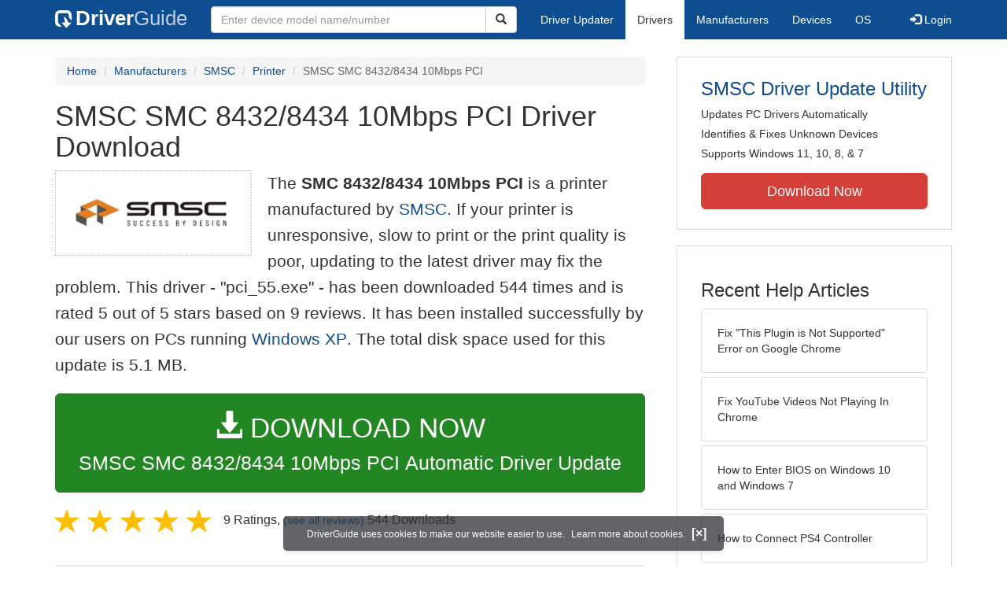

--- FILE ---
content_type: text/html
request_url: https://www.driverguide.com/driver/detail.php?driverid=57454
body_size: 18325
content:
<!DOCTYPE html>
<html lang="en">
  <head>
    <meta http-equiv="X-UA-Compatible" content="IE=edge">
    <meta name="viewport" content="width=device-width, initial-scale=1">      
    <meta http-equiv="Content-Type" content="text/html; charset=iso-8859-1">
    <meta name="google-site-verification" content="biZuilyZT3JqoBP9vSAU4PNrFbClS8m7_u-pzZUwe7s" />
    <meta name="msvalidate.01" content="AEC488A5B8F8AAAE087528264C1EB012" />
    <meta name="description" content="SMSC SMC 8432/8434 10Mbps PCI Driver Download for Windows 2003, XP, 2000, NT4, ME, 98SE, 98, 95 - pci_55.exe (57454). 9332DST">
<meta name="keywords" content="9332DST, SMC 8032DT EtherPower10/100 PC Card, SMC 8432 EtherPower, SMC 8432 or SMC 8434 (one port), SMC 8432/8434 10Mbps PCI, SMC 8432BT EtherPower, SMC 8432BTA EtherPower, SMC 8432E 10Mbps PCI, SMC 8432T EtherPower, SMC 9332 10/100Mbps PCI, SMC 9332BDT EtherPower 10/100, SMC 9332BVT EtherPower 10/100, SMC 9332DST EtherPower 10/100, SMC 9334BDT EtherPower 10/100 (one port)">
    <title>SMSC SMC 8432/8434 10Mbps PCI Driver Download - pci_55.exe (57454)</title>
    <link rel="dns-prefetch" href="//www.googletagmanager.com">
<link rel="preconnect" href="//www.googletagmanager.com" crossorigin >
<link rel="dns-prefetch" href="//www.googlesyndication.com">
<link rel="preconnect" href="//www.googlesyndication.com" crossorigin >
<link rel="stylesheet" href="https://www.driverguide.com/css/bootstrap/3.3.5/bootstrap.min.php"><script language="JavaScript" type="text/javascript"><!--
/**
 * Utility class to enable the efficient inline loading of images.
 *
 * Copyright 2012 iCentric Corporation, All Rights Reserved.
 **/
function icx_Images () {
    var self = this;

    /** Image groups, indexed by ID. **/
    var _groups = [];

    /**
     * Adds the given image to the list of images whose src attributes
     * may be reused.
     **/
    self.add = function (baseImage, imageId) {
        while (_groups.length <= imageId) _groups.push([false]);
        _groups[imageId][0] = baseImage.src;
        _updateDups(imageId);
    }

    /**
     * Adds the given image to the list of images which should have
     * their src attributes replaced with the value of src from the
     * image with the given ID.
     **/
    self.load = function (targetImage, imageId) {
        while (_groups.length <= imageId) _groups.push([false]);
        var group = _groups[imageId];
        if (targetImage.hasAttribute("data-icx-done")) return;
        group.push(targetImage);
        _updateDups(imageId);
    }

    //
    //  End of public methods
    //
    ///////////////////////////////////////////////////

    /////////////////////////////////
    //
    //  Begin private methods
    //
    
    /**
     * Updates the src attribute for images with the given ID which
     * haven't been updated yet.
     **/
    function _updateDups (imageId) {
        var group = _groups[imageId];
        if (group[0] === false) return;
        for (var i = 1; i < group.length; i++) {
            if (group[i].hasAttribute("data-icx-done")) continue;
            group[i].setAttribute("data-icx-done", "1");
            group[i].src = group[0]; // see note on hoisting and custom attribute in ContentReferences
        }
    }

}

if (typeof icx == "undefined") icx = {};
icx.images = new icx_Images();
function reportComment2 (commentId, YesNo) {
    var obj = "commentReportSection_" + commentId;
    if(document.getElementById){
        var element = document.getElementById(obj);
        element.innerHTML = '\x3cdiv class="ratingsFeedbackThanks"\x3eThanks for your feedback\x3c/div\x3e';
    }
    eval('document.form'+ commentId +'.reportImage_'+ commentId +'.src = \'https://members.driverguide.com/index.php?action=rprtcmnt\x26yesno='+ YesNo +'\x26id='+ commentId +'\'');
}
// --></script>
<link rel="search" type="application/opensearchdescription+xml" title="DriverGuide" href="https://members.driverguide.com/opensearch.php">
<link rel="canonical" href="https://www.driverguide.com/driver/detail.php?driverid=57454" /><meta property="og:url" content="https://www.driverguide.com/driver/detail.php?driverid=57454" /><style>
p a{font-weight:500}.ratingsOverallRating{float:left;width:227px;height:74px;background-image:url(../driver/images/reviews/ratingsBg.png);background-repeat:no-repeat;margin-top:5px;padding-left:6px;padding-top:6px}.thumbUp{background-image:url(../driver/images/reviews/thumbsUp.png);width:64px;height:62px;margin:0;float:left;text-align:center}.thumbDown{background-image:url(../driver/images/reviews/thumbsDown.png);width:64px;height:62px;margin:0;float:left;text-align:center}.thumbNA{background-image:url(../driver/images/reviews/thumbsNa.png);width:64px;height:62px;margin:0;float:left;text-align:center}.ratingsNumber{font-size:10px;line-height:14px}.ratingsBreakdown{float:left;padding-left:10px;width:150px}.ratingsStats{padding-top:10px;float:right;width:565px;font-family:Myriad,Arial,Helvetica,sans-serif;font-size:18px;color:#547282}.ratingsSpacer{height:30px}.headerBottomBorder{height:10px;border-bottom:1px solid #628799;margin-bottom:20px;margin-top:15px}.ratingsPercentage{font-size:24px}.ratingsUserRatingRight{padding-top:7px}.ratingsRateReview{height:20px;text-align:right;line-height:12px;padding-top:0;color:#222;vertical-align:middle}.ratingsFeedbackThanks{font-family:Myriad,Arial,Helvetica,sans-serif;font-size:12px;color:#060;text-align:right;font-weight:600}.ratingsUserRatingInnerLeft{float:left;background-image:url(../driver/images/reviews/quoteMarks.png);background-repeat:no-repeat;width:32px;height:32px}.ratingsUserRatingInnerRight{padding-top:20px;padding-left:6px;font-size:13px;color:#366;word-wrap:break-word;word-break:break-word;overflow-wrap:break-word}.ratingsStyle{font-size:12px;color:#222;padding:2px 0 2px 0}.ratingsTitle{font-size:14px;color:#369;font-weight:600}.ratingsTested{font-size:12px;color:#666;font-weight:600}.ratingsRateReview A:link{text-decoration:underline;color:#547282;font-size:11px}.ratingsRateReview A:visited{text-decoration:underline;color:#547282;font-size:11px}.ratingsRateReview A:active{text-decoration:none;font-size:11px}.ratingsRateReview A:hover{text-decoration:underline;color:#13138c;font-size:11px}.ratingsStatsHeader{font-size:16px;padding-top:4px}.ratingsSeeAllHeader{font-size:14px}.textbottom{vertical-align:text-bottom}
</style>
    
    <link rel="preload" href="/fonts/glyphicons-halflings-regular.woff2" as="font" type="font/woff2" crossorigin>
    <!-- Google tag (gtag.js) -->
<script async src="https://www.googletagmanager.com/gtag/js?id=G-KJM1G1PPGP"></script>
<script>
  window.dataLayer = window.dataLayer || [];
  function gtag(){dataLayer.push(arguments);}
  gtag('js', new Date());

  gtag('config', 'G-KJM1G1PPGP'  ,  {'content_group': 'detail'});
</script>


    
    <style type='text/css'>
.cookies-warning{position:fixed;bottom:10px;left:50%;-webkit-transform:translateX(-50%);transform:translateX(-50%);z-index:1000;background:rgba(46,50,52,.75);box-shadow:0 3px 4px 0 rgba(46,50,52,.1);border-radius:5px;color:#fff;font-size:12px;padding:10px 13px 10px 20px;display:inline-block;width:100%;max-width:560px;font-family:'Open Sans',Arial,sans-serif}.cookies-warning{text-align:center}.cookies-warning p{margin:0 0 10px}.cookies-warning a{color:#fff;opacity:1;padding-left:5px;text-decoration:none;display:inline-block}.cookies-warning .close{color:#fff;display:inline-block;padding-left:5px;font-size:1.3em;font-weight:600;top:2px;transition:.18s cubic-bezier(.55,0,.1,1);text-decoration:none;text-shadow:none;opacity:1;cursor:pointer}
</style>
    
  </head>
  <body onload="(function(){var visited=localStorage.getItem('visited');if(!visited){document.getElementById('cookieswarning').style.visibility = 'visible';localStorage.setItem('visited',!0);}})();">
    <nav class="navbar navbar-default" role="navigation">
  <div class="container">
    <div class="navbar-header">
      <button type="button" class="navbar-toggle" data-toggle="collapse" data-target="#DGnavbar" aria-label="Expand Menu">
        <span class="icon-bar"></span>
        <span class="icon-bar"></span>
        <span class="icon-bar"></span>
      </button>
      <a class="navbar-brand" href="https://www.driverguide.com/" title="Download and Update Drivers | DriverGuide"><div class="dg-icon"></div><strong>Driver</strong><span class="nav-logo-alt">Guide</span></a>
      <button type="button" class="navbar-toggle nav-icon-search" data-toggle="collapse" data-target="#DGnavbarSearch" aria-label="Show Search Box">
        <i class="glyphicon glyphicon-search"></i>
      </button>
    </div>

    <div class="collapse navbar-collapse navbar-left" id="DGnavbarSearch">
      <form class="navbar-form" role="search" action="https://members.driverguide.com/driver_search.php" method="GET" onsubmit="if (this.q.value != this.q.defaultValue && this.q.value != '') return true; alert('Please enter a model name/number'); return false;" >
          <input type="hidden" name="ref" value="h2">
          <div class="input-group">
              <input type="text" class="form-control" placeholder="Enter device model name/number" name="q" id="hq" onfocus="this.placeholder = ''">
              <div class="input-group-btn">
                  <button class="btn btn-default srch-btn-hdr" type="submit" aria-label="Search"><i class="glyphicon glyphicon-search"></i></button>
              </div>
          </div>
      </form>
    </div>

    <div class="collapse navbar-collapse" id="DGnavbar">
      <ul class="nav navbar-nav">
        <li ><a href="https://www.driverguide.com/update-drivers/">Driver Updater</a></li>
        <li class="active"><a href="https://www.driverguide.com/driver/index.html">Drivers</a></li>
        <li ><a href="https://www.driverguide.com/browse_manufacturers.php">Manufacturers</a></li>
        <li ><a href="https://www.driverguide.com/browse/index.html">Devices</a></li>
        <li ><a href="https://www.driverguide.com/os/index.html">OS</a></li>
      </ul>
      <ul class="nav navbar-nav navbar-right">
        <li>          <a href="https://members.driverguide.com/ums/index.php?action=l"><span class="glyphicon glyphicon-log-in"></span> Login</a></li>
      </ul>

    </div>
  </div>
</nav>

    <div class="container">
<!-- Schema.org BEGIN -->
<div itemscope itemtype="https://schema.org/SoftwareApplication">
<div class="row">
    <div class="col-md-8">
                <div class="row-top-buffer_10"></div>
        <ol class="breadcrumb">
          <li><a href="/" title="DriverGuide Home">Home</a></li>
          <li><a href="/browse_manufacturers.php" title="Driver Downloads by Manufacturer">Manufacturers</a></li>
<li><a href="/driver/company/SMSC/index.html" title="SMSC Drivers">SMSC</a></li>
          <li><a href="/driver/company/SMSC/Printer/index.html" title="SMSC Printer Drivers">Printer</a></li>
          <li class="active">SMSC SMC 8432/8434 10Mbps PCI</li>
        </ol>
        <meta itemprop="softwareVersion" content="SMSC SMC 8432/8434 10Mbps PCI Driver Download"/>
        <meta itemprop="description" content="SMSC SMC 8432/8434 10Mbps PCI Driver Download"/>
        <meta itemprop="url" content="https://www.driverguide.com/driver/detail.php?driverid=57454"/>
        <span itemprop="offers" itemscope itemtype="https://schema.org/Offer"><meta itemprop="price" content="0"/><meta itemprop="priceCurrency" content="USD"/></span>
        <meta itemprop="applicationCategory" content="Driver" />
        <meta itemprop="applicationSubCategory" content="" />

        <h1 itemprop="name">SMSC SMC 8432/8434 10Mbps PCI Driver Download</h1><div class="col-md-4" style="border: 1px dotted #B9BEC2; padding:20px; margin-right:20px;">
<a href="https://www.driverguide.com/driver/company/SMSC/index.html"><img loading="lazy" border="0" class="img-responsive center-block" alt="SMSC Drivers" title="SMSC Drivers" width="250" height="80" src="[data-uri]"></a>
</div>
<p class="lead">The <strong>SMC 8432/8434 10Mbps PCI</strong> is a printer manufactured by <a href="https://www.driverguide.com/driver/company/SMSC/index.html" title="SMSC Drivers">SMSC</a>. If your printer is unresponsive, slow to print or the print quality is poor, updating to the latest driver may fix the problem. This driver - &quot;pci_55.exe&quot; -  has been downloaded 544 times and is rated 5 out of 5 stars based on 9 reviews. It has been installed successfully by our users on PCs running <a href="https://members.driverguide.com/driver_search.php?os=6&ref=www_dlp&rm=1" title="Windows XP Driver Updates">Windows XP</a>. The total disk space used for this update is 5.1&nbsp;MB.</p><div class="row-top-buffer_20">
    <form method="POST"  action="https://www.driverguide.com/update-drivers/" target="_top">
        <input type="hidden" name="ref" value="dtA">
        <input type="hidden" name="p" value="odu">
        <input type="hidden" name="cid" value="958">
        <input type="hidden" name="kw" value="SMSC SMC 8432/8434 10Mbps PCI">
        <button type="submit" class="btn btn-success btn-lg btn-block download-button-lg2"><div class="dlb"><i class="glyphicon glyphicon-download-alt"></i>&nbsp;DOWNLOAD NOW</div>SMSC SMC 8432/8434 10Mbps PCI Automatic Driver Update</button>
    </form>
</div>        <div class="detail-head row-top-buffer_20">
            <div class="row" style="margin: 0px;">
    <div class="col-md-12 pull-left" style="padding-left:0px;">
        <span class="ratingsStatsHeader">
            <span class="star-rating" itemprop="aggregateRating" itemscope itemtype="http://schema.org/AggregateRating"><i class="glyphicon glyphicon-star rated"></i><i class="glyphicon glyphicon-star rated"></i><i class="glyphicon glyphicon-star rated"></i><i class="glyphicon glyphicon-star rated"></i><i class="glyphicon glyphicon-star rated"></i><meta itemprop="ratingValue" content="5" />
<meta itemprop="bestRating" content="5" />
<meta itemprop="worstRating" content="1" />
<meta itemprop="reviewCount" content="9" />
</span>
            9 Ratings, <span class="ratingsSeeAllHeader">(<a href="https://www.driverguide.com/driver/detail.php?driverid=57454&amp;action=ratings">see all reviews</a>)</span> 
            544 Downloads
        </span>
    </div>
</div>
        </div><div class="row-top-buffer well" style="padding-bottom:80px;">
    <label for="q"><h2>Find All SMSC SMC 8432/8434 10Mbps PCI Driver Updates</h2></label>
     <form action="https://members.driverguide.com/driver_search.php" method="POST" target="_top"  onsubmit="if (this.q.value != '') return true; alert('Please enter a model name/number'); return false;" >
         <input name="company" value="958" type="hidden">
         <input name="device" value="15" type="hidden">
         <input type="hidden" name="ref" value="detail">

         <div class="input-group input-group-lg">
            <input type="text" class="form-control" style="margin-top:10px;" value="SMSC SMC 8432/8434 10Mbps PCI" name="q" id="q">
            <div class="input-group-btn">
                <button class="btn btn-default row-top-buffer_10" type="submit" aria-label="Search"><i class="glyphicon glyphicon-search"></i></button>
            </div>
        </div>
    </form>
</div>        

<h2>Supported Models</h2><div id="expandable_container_visible_17686037075131">
<p>9332DST</p><p>SMC 8032DT EtherPower10/100 PC Card</p><p>SMC 8432 EtherPower</p><p>SMC 8432 or SMC 8434 (one port)</p><p>SMC 8432/8434 10Mbps PCI</p><p>SMC 8432BT EtherPower</p><p>SMC 8432BTA EtherPower</p><p>SMC 8432E 10Mbps PCI</p>
</div>
<div id="expandable_container_show_more_link_17686037075131" align="left">
<a href="#" class="moreLink" onClick="document.getElementById('expandable_container_hidden_17686037075131').style.display = 'inline'; document.getElementById('expandable_container_show_more_link_17686037075131').style.display='none';return false;">See More</a>
</div>
<div id="expandable_container_hidden_17686037075131" style="display:none;">
<p>SMC 8432T EtherPower</p><p>SMC 9332 10/100Mbps PCI</p><p>SMC 9332BDT EtherPower 10/100</p><p>SMC 9332BVT EtherPower 10/100</p><p>SMC 9332DST EtherPower 10/100</p><p>SMC 9334BDT EtherPower 10/100 (one port)</p>
<div align="left">
<a href="#" class="moreLink" onClick="document.getElementById('expandable_container_hidden_17686037075131').style.display = 'none'; document.getElementById('expandable_container_show_more_link_17686037075131').style.display='inline';return false;">See Less</a>
</div>
</div><h2>Manufacturers</h2><p><a href="/driver/company/SMSC/index.html" title="SMSC Drivers Download">SMSC</a></p><p><a href="/driver/company/SMC/index.html" title="SMC Drivers Download">SMC</a></p><p><a href="/driver/company/Microsoft/index.html" title="Microsoft Drivers Download">Microsoft</a></p><h2>Supported Operating Systems</h2><p><span itemprop="operatingSystem">Windows 2003, Windows XP, Windows 2000, Windows NT4, Windows ME, Windows 98SE, Windows 98, Windows 95</span></p><h2>File Name</h2><p class="hidden-sm hidden-xs"><a href="javascript:void(validateNoCaptchaFilename())" title="SMSC SMC 8432/8434 10Mbps PCI Driver Download" alt="SMSC SMC 8432/8434 10Mbps PCI Driver Download">pci_55.exe</a> (5.1&nbsp;MB)</p><script type="text/javascript">
function validateNoCaptchaFilename()
{

               var redirUrl="https://www.driverguide.com/driver/detail.php?driverid=57454";
               redirUrl=redirUrl+"&auth=At82snaUidNtrCvtF7wFYmllar0f3%2BrewfY6ssl80ASlocnH8xuBQcbX2M6e4usVqiYlHoCNQnvke1Cwv5Vwhx36YBwCpTg0TS1hrnx0kfxWibK79ziGeXBR9AK9AxdR";
               redirUrl=redirUrl+"&frmist=1";

    window.location = redirUrl;
}
// -->
</script>
<h2>Additional Notes</h2><div style="overflow-wrap: break-word;"><p>DOS, WIN9X, WFW, WINTT40</p></div><h2>Uploaded By</h2><p>Craig (DG Member) on 16-May-2002 </p><h2>Ratings &amp; Reviews</h2>
<p>See all <a href="https://www.driverguide.com/driver/detail.php?driverid=57454&amp;action=ratings">SMSC SMC 8432/8434 10Mbps PCI ratings and reviews</a></p><div class="row">
    <div class="col-md-12">
        <h2>Device Hardware IDs</h2>
            <p><a href="https://members.driverguide.com/driver/device.php?hwid=PCI%5CVEN_1011%26DEV_0002" title="PCI\VEN_1011&DEV_0002 Drivers">PCI\VEN_1011&DEV_0002</a></p><p><a href="https://members.driverguide.com/driver/device.php?hwid=PCI%5CVEN_1011%26DEV_0009" title="PCI\VEN_1011&DEV_0009 Drivers">PCI\VEN_1011&DEV_0009</a></p><p><a href="https://members.driverguide.com/driver/device.php?hwid=PCI%5CVEN_1011%26DEV_0009%26SUBSYS_200110B8" title="PCI\VEN_1011&DEV_0009&SUBSYS_200110B8 Drivers">PCI\VEN_1011&DEV_0009&SUBSYS_200110B8</a></p><p><a href="https://members.driverguide.com/driver/device.php?hwid=PCI%5CVEN_1011%26DEV_0009%26SUBSYS_200210B8" title="PCI\VEN_1011&DEV_0009&SUBSYS_200210B8 Drivers">PCI\VEN_1011&DEV_0009&SUBSYS_200210B8</a></p><p><a href="https://members.driverguide.com/driver/device.php?hwid=PCI%5CVEN_1011%26DEV_0009%26SUBSYS_200310B8" title="PCI\VEN_1011&DEV_0009&SUBSYS_200310B8 Drivers">PCI\VEN_1011&DEV_0009&SUBSYS_200310B8</a></p><p><a href="https://members.driverguide.com/driver/device.php?hwid=PCI%5CVEN_1011%26DEV_0014" title="PCI\VEN_1011&DEV_0014 Drivers">PCI\VEN_1011&DEV_0014</a></p><p><a href="https://members.driverguide.com/driver/device.php?hwid=PCI%5CVEN_1011%26DEV_0014%26SUBSYS_200710B8" title="PCI\VEN_1011&DEV_0014&SUBSYS_200710B8 Drivers">PCI\VEN_1011&DEV_0014&SUBSYS_200710B8</a></p><p><a href="https://members.driverguide.com/driver/device.php?hwid=PCI%5CVEN_1011%26DEV_0014%26SUBSYS_200810B8" title="PCI\VEN_1011&DEV_0014&SUBSYS_200810B8 Drivers">PCI\VEN_1011&DEV_0014&SUBSYS_200810B8</a></p><p><a href="https://members.driverguide.com/driver/device.php?hwid=PCI%5CVEN_1011%26DEV_0014%26SUBSYS_200910B8" title="PCI\VEN_1011&DEV_0014&SUBSYS_200910B8 Drivers">PCI\VEN_1011&DEV_0014&SUBSYS_200910B8</a></p><p><a href="https://members.driverguide.com/driver/device.php?hwid=PCI%5CVEN_1011%26DEV_0019%26SUBSYS_200510B8" title="PCI\VEN_1011&DEV_0019&SUBSYS_200510B8 Drivers">PCI\VEN_1011&DEV_0019&SUBSYS_200510B8</a></p>
            
    </div>
</div><div class="row-top-buffer"></div>
    </div>
    <div class="col-md-4 hidden-xs hidden-sm sidebar">
            <div class="download row-top-buffer_10">
        <form action="https://www.driverguide.com/update-drivers/" method="POST" class="likelink" target="_top">
            <input type="hidden" name="ref" value="dtsb">
            <input type="hidden" name="cid" value="958">
            <input type="hidden" name="devid" value="15">
            <input type="hidden" name="kw" value="SMSC SMC 8432/8434 10Mbps PCI">
            <input type="hidden" name="p" value="odu">
            <button>SMSC Driver Update Utility</button>
        </form>

        <ul>
            <li>Updates PC Drivers Automatically</li>
            <li>Identifies &amp; Fixes Unknown Devices</li>
            <li>Supports Windows 11, 10, 8, &amp; 7</li>
        </ul>

        <form action="https://www.driverguide.com/update-drivers/" method="POST" target="_top">
            <input type="hidden" name="ref" value="dtsb">
            <input type="hidden" name="cid" value="958">
            <input type="hidden" name="devid" value="15">
            <input type="hidden" name="kw" value="SMSC SMC 8432/8434 10Mbps PCI">
            <input type="hidden" name="p" value="odu">
            <button type="submit" class="btn btn-danger btn-lg btn-block item-label">Download Now</button>
        </form>

    </div>
        <div class="download row-top-buffer_20">
    <h3>Recent Help Articles</h3>
    <ul class="list-group">
                <li><a href="https://www.driverguide.com/help/how-to-fix-this-plugin-is-not-supported-error-in-google-chrome.html" class="list-group-item" title="Fix &quot;This Plugin is Not Supported&quot; Error on Google Chrome">Fix &quot;This Plugin is Not Supported&quot; Error on Google Chrome</a></li>        <li><a href="https://www.driverguide.com/help/how-to-fix-youtube-videos-not-playing-in-chrome.html" class="list-group-item" title="Fix YouTube Videos Not Playing In Chrome">Fix YouTube Videos Not Playing In Chrome</a></li>        <li><a href="https://www.driverguide.com/help/how-to-enter-bios-on-windows-10-windows-7.html" class="list-group-item" title="How to Enter BIOS on Windows 10 and Windows 7">How to Enter BIOS on Windows 10 and Windows 7</a></li>        <li><a href="https://www.driverguide.com/help/how-to-connect-ps4-controller.html" class="list-group-item" title="How to Connect PS4 Controller">How to Connect PS4 Controller</a></li>        <li><a href="https://www.driverguide.com/help/fix-100-disk-usage-windows-10.html" class="list-group-item" title="How to Fix 100% Disk Usage in Windows 10 [SOLVED]">How to Fix 100% Disk Usage in Windows 10 [SOLVED]</a></li>        <li><a href="https://www.driverguide.com/help/how-to-setup-and-fix-miracast-on-windows-10.html" class="list-group-item" title="How to Setup & Fix Miracast on Windows 10">How to Setup & Fix Miracast on Windows 10</a></li>
    </ul>
    <a class="pull-right" href="https://www.driverguide.com/help/index.html">more help acticles...</a>
</div>
        <div class="download row-top-buffer_20">
    <h3>More Popular Downloads</h3>
    <ul class="list-group">
                <li><a href="https://www.driverguide.com/utility/download/ccleaner.html" class="list-group-item" title="CCleaner Free Download">CCleaner</a></li>        <li><a href="https://www.driverguide.com/utility/download/driver-booster-pro.html" class="list-group-item" title="Driver Booster Pro Free Download">Driver Booster Pro</a></li>        <li><a href="https://www.driverguide.com/utility/download/advanced-systemcare.html" class="list-group-item" title="Advanced SystemCare Free Download">Advanced SystemCare</a></li>        <li><a href="https://www.driverguide.com/utility/download/iobit-uninstaller.html" class="list-group-item" title="IObit Uninstaller Free Download">IObit Uninstaller</a></li>        <li><a href="https://www.driverguide.com/utility/download/smart-defrag.html" class="list-group-item" title="Smart Defrag Free Download">Smart Defrag</a></li>
    </ul>
</div>
    </div>
</div>
<div class="row">
    <div class="col-md-12">
        <h2>Related Driver Updates</h2>
<div class="table-responsive driver-table">
    <table class="table table-hover">
      <tbody><tr>
<td style="vertical-align:middle;"><a href="https://outebytech.com/kShyTcJ2?sub_id_3=itmC&amp;keyword=Automatic-Driver-Updater" rel="nofollow" title="SMSC SMC 8432/8434 10Mbps PCI Driver Update Utility Download">SMSC SMC 8432/8434 10Mbps PCI Driver Update Utility</a></td>
<td style="vertical-align:middle;"><a href="https://outebytech.com/kShyTcJ2?sub_id_3=itmC&amp;keyword=Automatic-Driver-Updater" rel="nofollow" title="SMSC SMC 8432/8434 10Mbps PCI Driver Update Utility Download"><div class="star-rating" ><i class="glyphicon glyphicon-star rated"></i><i class="glyphicon glyphicon-star rated"></i><i class="glyphicon glyphicon-star rated"></i><i class="glyphicon glyphicon-star rated"></i><i class="glyphicon glyphicon-star rated"></i></div></a></td>
<td style="width:229px;"><a class="btn free-install-button-small btn-success" href="https://outebytech.com/kShyTcJ2?sub_id_3=itmC&keyword=Automatic-Driver-Updater" rel="nofollow" role="button" title="Install SMSC SMC 8432/8434 10Mbps PCI Driver Update Utility Automatically" >Install the driver automatically</a></td><td style="width:102px;"></td></tr>
<tr>
<td style="vertical-align:middle;"><a href="/driver/detail.php?driverid=146984" title="SMC8432 Driver Download">SMC8432 Driver</a></td>
<td style="vertical-align:middle;"><a href="/driver/detail.php?driverid=146984" title="SMC8432 Driver Download"><div class="star-rating" ><i class="glyphicon glyphicon-star rated"></i><i class="glyphicon glyphicon-star rated"></i><i class="glyphicon glyphicon-star rated"></i><i class="glyphicon glyphicon-star rated"></i><i class="glyphicon glyphicon-star rated"></i></div></a></td>
<td style="width:229px;"><a class="btn free-install-button-small btn-success" href="https://outebytech.com/kShyTcJ2?sub_id_3=itmC&keyword=Automatic-Driver-Updater" rel="nofollow" role="button" title="Install SMC8432 Automatically" >Install the driver automatically</a></td><td style="width:102px;"><a class="btn free-info-button-small btn-default" title="SMC8432 Driver" href="/driver/detail.php?driverid=146984" >Download driver</a></td></tr>
<tr>
<td style="vertical-align:middle;"><a href="/driver/detail.php?driverid=91436" title="SMC 8432E 10Mbps PCI Driver Download">SMC 8432E 10Mbps PCI Driver</a></td>
<td style="vertical-align:middle;"><a href="/driver/detail.php?driverid=91436" title="SMC 8432E 10Mbps PCI Driver Download"><div class="star-rating" ><i class="glyphicon glyphicon-star rated"></i><i class="glyphicon glyphicon-star rated"></i><i class="glyphicon glyphicon-star rated"></i><i class="glyphicon glyphicon-star rated"></i><i class="glyphicon glyphicon-star rated"></i></div></a></td>
<td style="width:229px;"><a class="btn free-install-button-small btn-success" href="https://outebytech.com/kShyTcJ2?sub_id_3=itmC&keyword=Automatic-Driver-Updater" rel="nofollow" role="button" title="Install SMC 8432E 10Mbps PCI Automatically" >Install the driver automatically</a></td><td style="width:102px;"><a class="btn free-info-button-small btn-default" title="SMC 8432E 10Mbps PCI Driver" href="/driver/detail.php?driverid=91436" >Download driver</a></td></tr>
<tr>
<td style="vertical-align:middle;"><a href="/driver/detail.php?driverid=147115" title="SMC9334BDT Driver Download">SMC9334BDT Driver</a></td>
<td style="vertical-align:middle;"><a href="/driver/detail.php?driverid=147115" title="SMC9334BDT Driver Download"><div class="star-rating" ><i class="glyphicon glyphicon-star rated"></i><i class="glyphicon glyphicon-star rated"></i><i class="glyphicon glyphicon-star rated"></i><i class="glyphicon glyphicon-star rated"></i><i class="glyphicon glyphicon-star-empty rated"></i></div></a></td>
<td style="width:229px;"><a class="btn free-install-button-small btn-success" href="https://outebytech.com/kShyTcJ2?sub_id_3=itmC&keyword=Automatic-Driver-Updater" rel="nofollow" role="button" title="Install SMC9334BDT Automatically" >Install the driver automatically</a></td><td style="width:102px;"><a class="btn free-info-button-small btn-default" title="SMC9334BDT Driver" href="/driver/detail.php?driverid=147115" >Download driver</a></td></tr>
<tr>
<td style="vertical-align:middle;"><a href="/driver/detail.php?driverid=147133" title="SMC9334BDT/SC Driver Download">SMC9334BDT/SC Driver</a></td>
<td style="vertical-align:middle;"><a href="/driver/detail.php?driverid=147133" title="SMC9334BDT/SC Driver Download"><div class="star-rating" ><i class="glyphicon glyphicon-star rated"></i><i class="glyphicon glyphicon-star rated"></i><i class="glyphicon glyphicon-star rated"></i><i class="glyphicon glyphicon-star rated"></i><i class="glyphicon glyphicon-star rated"></i></div></a></td>
<td style="width:229px;"><a class="btn free-install-button-small btn-success" href="https://outebytech.com/kShyTcJ2?sub_id_3=itmC&keyword=Automatic-Driver-Updater" rel="nofollow" role="button" title="Install SMC9334BDT/SC Automatically" >Install the driver automatically</a></td><td style="width:102px;"><a class="btn free-info-button-small btn-default" title="SMC9334BDT/SC Driver" href="/driver/detail.php?driverid=147133" >Download driver</a></td></tr>
<tr>
<td style="vertical-align:middle;"><a href="/driver/download/SMC-EZ-Card-10-100-(SMC1244TX-V2)" title="SMC EZ Card 10 100 (SMC1244TX V2) Driver Download">SMC EZ Card 10 100 (SMC1244TX V2) Driver</a></td>
<td style="vertical-align:middle;"><a href="/driver/download/SMC-EZ-Card-10-100-(SMC1244TX-V2)" title="SMC EZ Card 10 100 (SMC1244TX V2) Driver Download"><div class="star-rating" ><i class="glyphicon glyphicon-star rated"></i><i class="glyphicon glyphicon-star rated"></i><i class="glyphicon glyphicon-star rated"></i><i class="glyphicon glyphicon-star rated"></i><i class="glyphicon glyphicon-star-empty rated"></i></div></a></td>
<td style="width:229px;"><a class="btn free-install-button-small btn-success" href="https://outebytech.com/kShyTcJ2?sub_id_3=itmC&keyword=Automatic-Driver-Updater" rel="nofollow" role="button" title="Install SMC EZ Card 10 100 (SMC1244TX V2) Automatically" >Install the driver automatically</a></td><td style="width:102px;"><a class="btn free-info-button-small btn-default" title="SMC EZ Card 10 100 (SMC1244TX V2) Driver" href="/driver/download/SMC-EZ-Card-10-100-(SMC1244TX-V2)" >Download driver</a></td></tr>
<tr>
<td style="vertical-align:middle;"><a href="/driver/download/SMC-EZ-Card-10-100-PCI-(SMC1211TX)" title="SMC EZ Card 10 100 PCI (SMC1211TX) Driver Download">SMC EZ Card 10 100 PCI (SMC1211TX) Driver</a></td>
<td style="vertical-align:middle;"><a href="/driver/download/SMC-EZ-Card-10-100-PCI-(SMC1211TX)" title="SMC EZ Card 10 100 PCI (SMC1211TX) Driver Download"><div class="star-rating" ><i class="glyphicon glyphicon-star rated"></i><i class="glyphicon glyphicon-star rated"></i><i class="glyphicon glyphicon-star rated"></i><i class="glyphicon glyphicon-star rated"></i><i class="glyphicon glyphicon-star rated"></i></div></a></td>
<td style="width:229px;"><a class="btn free-install-button-small btn-success" href="https://outebytech.com/kShyTcJ2?sub_id_3=itmC&keyword=Automatic-Driver-Updater" rel="nofollow" role="button" title="Install SMC EZ Card 10 100 PCI (SMC1211TX) Automatically" >Install the driver automatically</a></td><td style="width:102px;"><a class="btn free-info-button-small btn-default" title="SMC EZ Card 10 100 PCI (SMC1211TX) Driver" href="/driver/download/SMC-EZ-Card-10-100-PCI-(SMC1211TX)" >Download driver</a></td></tr>
<tr>
<td style="vertical-align:middle;"><a href="/driver/download/SMC-SMC1211TX-EZ-Card-10-100-PCI" title="SMC SMC1211TX EZ Card 10 100 PCI Driver Download">SMC SMC1211TX EZ Card 10 100 PCI Driver</a></td>
<td style="vertical-align:middle;"><a href="/driver/download/SMC-SMC1211TX-EZ-Card-10-100-PCI" title="SMC SMC1211TX EZ Card 10 100 PCI Driver Download"><div class="star-rating" ><i class="glyphicon glyphicon-star rated"></i><i class="glyphicon glyphicon-star rated"></i><i class="glyphicon glyphicon-star rated"></i><i class="glyphicon glyphicon-star rated"></i><i class="glyphicon glyphicon-star-empty rated"></i></div></a></td>
<td style="width:229px;"><a class="btn free-install-button-small btn-success" href="https://outebytech.com/kShyTcJ2?sub_id_3=itmC&keyword=Automatic-Driver-Updater" rel="nofollow" role="button" title="Install SMC SMC1211TX EZ Card 10 100 PCI Automatically" >Install the driver automatically</a></td><td style="width:102px;"><a class="btn free-info-button-small btn-default" title="SMC SMC1211TX EZ Card 10 100 PCI Driver" href="/driver/download/SMC-SMC1211TX-EZ-Card-10-100-PCI" >Download driver</a></td></tr>
<tr>
<td style="vertical-align:middle;"><a href="/driver/download/SMC-SMC2208USB-ETH" title="SMC SMC2208USB ETH Driver Download">SMC SMC2208USB ETH Driver</a></td>
<td style="vertical-align:middle;"><a href="/driver/download/SMC-SMC2208USB-ETH" title="SMC SMC2208USB ETH Driver Download"><div class="star-rating" ><i class="glyphicon glyphicon-star rated"></i><i class="glyphicon glyphicon-star rated"></i><i class="glyphicon glyphicon-star rated"></i><i class="glyphicon glyphicon-star rated"></i><i class="glyphicon glyphicon-star-empty rated"></i></div></a></td>
<td style="width:229px;"><a class="btn free-install-button-small btn-success" href="https://outebytech.com/kShyTcJ2?sub_id_3=itmC&keyword=Automatic-Driver-Updater" rel="nofollow" role="button" title="Install SMC SMC2208USB ETH Automatically" >Install the driver automatically</a></td><td style="width:102px;"><a class="btn free-info-button-small btn-default" title="SMC SMC2208USB ETH Driver" href="/driver/download/SMC-SMC2208USB-ETH" >Download driver</a></td></tr>
<tr>
<td style="vertical-align:middle;"><a href="/driver/download/SMC-SMC2862W-G-EZ-Connect-g-802.11g-Wireless-USB-2.0-Adapter" title="SMC SMC2862W G EZ Connect g 802.11g Wireless USB 2.0 Adapter Driver Download">SMC SMC2862W G EZ Connect g 802.11g Wireless USB 2.0 Adapter Driver</a></td>
<td style="vertical-align:middle;"><a href="/driver/download/SMC-SMC2862W-G-EZ-Connect-g-802.11g-Wireless-USB-2.0-Adapter" title="SMC SMC2862W G EZ Connect g 802.11g Wireless USB 2.0 Adapter Driver Download"><div class="star-rating" ><i class="glyphicon glyphicon-star rated"></i><i class="glyphicon glyphicon-star rated"></i><i class="glyphicon glyphicon-star rated"></i><i class="glyphicon glyphicon-star rated"></i><i class="glyphicon glyphicon-star-empty rated"></i></div></a></td>
<td style="width:229px;"><a class="btn free-install-button-small btn-success" href="https://outebytech.com/kShyTcJ2?sub_id_3=itmC&keyword=Automatic-Driver-Updater" rel="nofollow" role="button" title="Install SMC SMC2862W G EZ Connect g 802.11g Wireless USB 2.0 Adapter Automatically" >Install the driver automatically</a></td><td style="width:102px;"><a class="btn free-info-button-small btn-default" title="SMC SMC2862W G EZ Connect g 802.11g Wireless USB 2.0 Adapter Driver" href="/driver/download/SMC-SMC2862W-G-EZ-Connect-g-802.11g-Wireless-USB-2.0-Adapter" >Download driver</a></td></tr>
<tr>
<td style="vertical-align:middle;"><a href="/driver/download/SMC-USB-N2-802.11n-Wireless-USB-2.0-Adapter" title="SMC USB N2 802.11n Wireless USB 2.0 Adapter Driver Download">SMC USB N2 802.11n Wireless USB 2.0 Adapter Driver</a></td>
<td style="vertical-align:middle;"><a href="/driver/download/SMC-USB-N2-802.11n-Wireless-USB-2.0-Adapter" title="SMC USB N2 802.11n Wireless USB 2.0 Adapter Driver Download"><div class="star-rating" ><i class="glyphicon glyphicon-star rated"></i><i class="glyphicon glyphicon-star rated"></i><i class="glyphicon glyphicon-star rated"></i><i class="glyphicon glyphicon-star rated"></i><i class="glyphicon glyphicon-star-empty rated"></i></div></a></td>
<td style="width:229px;"><a class="btn free-install-button-small btn-success" href="https://outebytech.com/kShyTcJ2?sub_id_3=itmC&keyword=Automatic-Driver-Updater" rel="nofollow" role="button" title="Install SMC USB N2 802.11n Wireless USB 2.0 Adapter Automatically" >Install the driver automatically</a></td><td style="width:102px;"><a class="btn free-info-button-small btn-default" title="SMC USB N2 802.11n Wireless USB 2.0 Adapter Driver" href="/driver/download/SMC-USB-N2-802.11n-Wireless-USB-2.0-Adapter" >Download driver</a></td></tr>
</tbody></table></div>

    </div>
</div>
<div class="row row-top-buffer_20">
    <div class="col-md-12">
      <h2>How to Update SMC 8432/8434 10Mbps PCI Device Drivers</h2>
      <h3>Step 1 - Download Your Driver</h3>
      <p>To get the SMC 8432/8434 10Mbps PCI driver, click the green download button above.  After you complete your download, move on to <strong>Step 2</strong>.</p>
      <p>If the driver listed is not the right version or operating system, <a href="https://www.driverguide.com">search our driver archive</a> for the correct version.  Enter <strong>SMSC SMC 8432/8434 10Mbps PCI</strong> into the search box above and then submit.  In the results, choose the best match for your PC and operating system.</p>
      <p class="well well-lg"><strong>Tech Tip:</strong> If you are having trouble deciding which is the right driver, try the <a href="/utility/SMSC/Driver-Update-Utility.html">SMSC Driver Update Utility</a>.  It is a software utility which automatically finds and downloads the right driver.</p>
      <p>To find the newest driver, you may need to visit the <a href="https://www.microchip.com" rel="noopener" target="_blank">SMSC website</a>.  Most major device manufacturers update their drivers regularly.</p>

      <h3>Step 2 - Install Your Driver</h3>
      <p>Installing your newly downloaded driver is a straightforward process. Windows provides a dedicated tool called Device Manager for this purpose. Follow these steps to update your driver:</p>

<ol>
  <li><p>Access the Quick Access menu by right-clicking the Start button.</p></li>
  <li><p>From the menu options, choose &quot;Device Manager&quot;.</p></li>
  <li><p>Within Device Manager, identify the device requiring the driver update.</p></li>
  <li><p>Open the context menu for the device by right-clicking its name.</p></li>
  <li><p>Select &quot;Update driver&quot; and proceed through the guided installation.</p></li>
</ol>

<p>To complete the process, reboot your computer. This ensures the new driver is fully integrated into your system.</p>

<p>Regular driver updates contribute to optimal system performance and hardware compatibility.</p>
      <p class="well well-lg"><strong>Tech Tip:</strong> Driver downloads and updates come in a variety of file formats with different file extensions.  For example, you may have downloaded an EXE, INF, ZIP, or SYS file.  Each file type has a slighty different installation procedure to follow.</p>
      <p class="row-top-buffer_20">For more help, visit our <a href="https://members.driverguide.com/support/">Driver Support Page</a> for step-by-step videos on how to install drivers for every file type.</p>
    </div>
</div>
<div class="row">
    <div class="col-md-12">
        <h2 class="row-top-buffer_20">Driver Contents File List</h2>
        <div class="pre-scrollable" style="overflow-y: scroll; max-height: 75vh">
            <p>The following files are found inside the driver download file.</p>
<div class="table-responsive">
  <table class="table table-hover table-condensed">
    <tr>
      <th>Name</th>
      <th>Size</th>
      <th>Date</th>
    </tr>
    <tbody>
        <tr>
    <td>32BITODI/ETHERTSM.NLM</td>
    <td>11.7&nbsp;KB</td>
    <td>21&nbsp;Mar&nbsp;1996</td>
  </tr>
  <tr>
    <td>32BITODI/INSTALL.DOC</td>
    <td>11.1&nbsp;KB</td>
    <td>5&nbsp;Dec&nbsp;1997</td>
  </tr>
  <tr>
    <td>32BITODI/INST_312.DOC</td>
    <td>11.2&nbsp;KB</td>
    <td>5&nbsp;Dec&nbsp;1997</td>
  </tr>
  <tr>
    <td>32BITODI/LOADER.EXE</td>
    <td>67.3&nbsp;KB</td>
    <td>6&nbsp;Feb&nbsp;1996</td>
  </tr>
  <tr>
    <td>32BITODI/LSWAP.EXE</td>
    <td>40.9&nbsp;KB</td>
    <td>6&nbsp;Feb&nbsp;1996</td>
  </tr>
  <tr>
    <td>32BITODI/MSM.NLM</td>
    <td>56.6&nbsp;KB</td>
    <td>22&nbsp;Aug&nbsp;1996</td>
  </tr>
  <tr>
    <td>32BITODI/MSM31X.NLM</td>
    <td>52.4&nbsp;KB</td>
    <td>21&nbsp;Mar&nbsp;1996</td>
  </tr>
  <tr>
    <td>32BITODI/NBI.NLM</td>
    <td>17.0&nbsp;KB</td>
    <td>30&nbsp;Aug&nbsp;1996</td>
  </tr>
  <tr>
    <td>32BITODI/NBI31X.NLM</td>
    <td>29.0&nbsp;KB</td>
    <td>12&nbsp;Mar&nbsp;1996</td>
  </tr>
  <tr>
    <td>32BITODI/RELEASE.DOC</td>
    <td>5.2&nbsp;KB</td>
    <td>5&nbsp;Dec&nbsp;1997</td>
  </tr>
  <tr>
    <td>32BITODI/SMCPWR.LAN</td>
    <td>157.8&nbsp;KB</td>
    <td>23&nbsp;Oct&nbsp;1996</td>
  </tr>
  <tr>
    <td>32BITODI/SMCPWR.LDI</td>
    <td>11.2&nbsp;KB</td>
    <td>23&nbsp;Oct&nbsp;1996</td>
  </tr>
  <tr>
    <td>BBS.DOC</td>
    <td>2.6&nbsp;KB</td>
    <td>5&nbsp;Dec&nbsp;1997</td>
  </tr>
  <tr>
    <td>Bootable/IPX-SPX/8432DOSBoot.zip</td>
    <td>232.3&nbsp;KB</td>
    <td>8&nbsp;Sep&nbsp;1999</td>
  </tr>
  <tr>
    <td>Bootable/IPX-SPX/8432DOSBoot.zip/BIND.VLM</td>
    <td>4.7&nbsp;KB</td>
    <td>8&nbsp;Nov&nbsp;1994</td>
  </tr>
  <tr>
    <td>Bootable/IPX-SPX/8432DOSBoot.zip/CONN.VLM</td>
    <td>10.8&nbsp;KB</td>
    <td>8&nbsp;Nov&nbsp;1994</td>
  </tr>
  <tr>
    <td>Bootable/IPX-SPX/8432DOSBoot.zip/FIO.VLM</td>
    <td>18.2&nbsp;KB</td>
    <td>8&nbsp;Nov&nbsp;1994</td>
  </tr>
  <tr>
    <td>Bootable/IPX-SPX/8432DOSBoot.zip/GENERAL.VLM</td>
    <td>4.5&nbsp;KB</td>
    <td>8&nbsp;Nov&nbsp;1994</td>
  </tr>
  <tr>
    <td>Bootable/IPX-SPX/8432DOSBoot.zip/INSTALL.DOC</td>
    <td>17.3&nbsp;KB</td>
    <td>15&nbsp;Apr&nbsp;1996</td>
  </tr>
  <tr>
    <td>Bootable/IPX-SPX/8432DOSBoot.zip/IPXNCP.VLM</td>
    <td>10.1&nbsp;KB</td>
    <td>8&nbsp;Nov&nbsp;1994</td>
  </tr>
  <tr>
    <td>Bootable/IPX-SPX/8432DOSBoot.zip/IPXODI.COM</td>
    <td>39.4&nbsp;KB</td>
    <td>31&nbsp;Oct&nbsp;1994</td>
  </tr>
  <tr>
    <td>Bootable/IPX-SPX/8432DOSBoot.zip/LSL.COM</td>
    <td>18.3&nbsp;KB</td>
    <td>11&nbsp;Oct&nbsp;1994</td>
  </tr>
  <tr>
    <td>Bootable/IPX-SPX/8432DOSBoot.zip/NDS.VLM</td>
    <td>8.5&nbsp;KB</td>
    <td>8&nbsp;Nov&nbsp;1994</td>
  </tr>
  <tr>
    <td>Bootable/IPX-SPX/8432DOSBoot.zip/NET.CFG</td>
    <td>2.5&nbsp;KB</td>
    <td>23&nbsp;Apr&nbsp;1996</td>
  </tr>
  <tr>
    <td>Bootable/IPX-SPX/8432DOSBoot.zip/NETX.VLM</td>
    <td>16.9&nbsp;KB</td>
    <td>8&nbsp;Nov&nbsp;1994</td>
  </tr>
  <tr>
    <td>Bootable/IPX-SPX/8432DOSBoot.zip/NWP.VLM</td>
    <td>6.6&nbsp;KB</td>
    <td>8&nbsp;Nov&nbsp;1994</td>
  </tr>
  <tr>
    <td>Bootable/IPX-SPX/8432DOSBoot.zip/PRINT.VLM</td>
    <td>8.0&nbsp;KB</td>
    <td>8&nbsp;Nov&nbsp;1994</td>
  </tr>
  <tr>
    <td>Bootable/IPX-SPX/8432DOSBoot.zip/REDIR.VLM</td>
    <td>14.8&nbsp;KB</td>
    <td>8&nbsp;Nov&nbsp;1994</td>
  </tr>
  <tr>
    <td>Bootable/IPX-SPX/8432DOSBoot.zip/RELEASE.DOC</td>
    <td>3.9&nbsp;KB</td>
    <td>26&nbsp;Apr&nbsp;1996</td>
  </tr>
  <tr>
    <td>Bootable/IPX-SPX/8432DOSBoot.zip/RXMONSTK.COM</td>
    <td>11.4&nbsp;KB</td>
    <td>22&nbsp;Sep&nbsp;1994</td>
  </tr>
  <tr>
    <td>Bootable/IPX-SPX/8432DOSBoot.zip/RXMONSTK.MSG</td>
    <td>2.5&nbsp;KB</td>
    <td>21&nbsp;Sep&nbsp;1994</td>
  </tr>
  <tr>
    <td>Bootable/IPX-SPX/8432DOSBoot.zip/SECURITY.VLM</td>
    <td>8.0&nbsp;KB</td>
    <td>8&nbsp;Nov&nbsp;1994</td>
  </tr>
  <tr>
    <td>Bootable/IPX-SPX/8432DOSBoot.zip/SMCPWR.COM</td>
    <td>63.6&nbsp;KB</td>
    <td>25&nbsp;Feb&nbsp;1996</td>
  </tr>
  <tr>
    <td>Bootable/IPX-SPX/8432DOSBoot.zip/SMCPWR.INS</td>
    <td>812&nbsp;bytes</td>
    <td>25&nbsp;Feb&nbsp;1996</td>
  </tr>
  <tr>
    <td>Bootable/IPX-SPX/8432DOSBoot.zip/SMCVLM.EXE</td>
    <td>89.3&nbsp;KB</td>
    <td>19&nbsp;May&nbsp;1995</td>
  </tr>
  <tr>
    <td>Bootable/IPX-SPX/8432DOSBoot.zip/SMCVLM.EXE/BIND.VLM</td>
    <td>4.7&nbsp;KB</td>
    <td>8&nbsp;Nov&nbsp;1994</td>
  </tr>
  <tr>
    <td>Bootable/IPX-SPX/8432DOSBoot.zip/SMCVLM.EXE/CONN.VLM</td>
    <td>10.8&nbsp;KB</td>
    <td>8&nbsp;Nov&nbsp;1994</td>
  </tr>
  <tr>
    <td>Bootable/IPX-SPX/8432DOSBoot.zip/SMCVLM.EXE/FIO.VLM</td>
    <td>18.2&nbsp;KB</td>
    <td>8&nbsp;Nov&nbsp;1994</td>
  </tr>
  <tr>
    <td>Bootable/IPX-SPX/8432DOSBoot.zip/SMCVLM.EXE/GENERAL.VLM</td>
    <td>4.5&nbsp;KB</td>
    <td>8&nbsp;Nov&nbsp;1994</td>
  </tr>
  <tr>
    <td>Bootable/IPX-SPX/8432DOSBoot.zip/SMCVLM.EXE/IPXNCP.VLM</td>
    <td>10.1&nbsp;KB</td>
    <td>8&nbsp;Nov&nbsp;1994</td>
  </tr>
  <tr>
    <td>Bootable/IPX-SPX/8432DOSBoot.zip/SMCVLM.EXE/NDS.VLM</td>
    <td>8.5&nbsp;KB</td>
    <td>8&nbsp;Nov&nbsp;1994</td>
  </tr>
  <tr>
    <td>Bootable/IPX-SPX/8432DOSBoot.zip/SMCVLM.EXE/NETX.VLM</td>
    <td>16.9&nbsp;KB</td>
    <td>8&nbsp;Nov&nbsp;1994</td>
  </tr>
  <tr>
    <td>Bootable/IPX-SPX/8432DOSBoot.zip/SMCVLM.EXE/NWP.VLM</td>
    <td>6.6&nbsp;KB</td>
    <td>8&nbsp;Nov&nbsp;1994</td>
  </tr>
  <tr>
    <td>Bootable/IPX-SPX/8432DOSBoot.zip/SMCVLM.EXE/PRINT.VLM</td>
    <td>8.0&nbsp;KB</td>
    <td>8&nbsp;Nov&nbsp;1994</td>
  </tr>
  <tr>
    <td>Bootable/IPX-SPX/8432DOSBoot.zip/SMCVLM.EXE/REDIR.VLM</td>
    <td>14.8&nbsp;KB</td>
    <td>8&nbsp;Nov&nbsp;1994</td>
  </tr>
  <tr>
    <td>Bootable/IPX-SPX/8432DOSBoot.zip/SMCVLM.EXE/SECURITY.VLM</td>
    <td>8.0&nbsp;KB</td>
    <td>8&nbsp;Nov&nbsp;1994</td>
  </tr>
  <tr>
    <td>Bootable/IPX-SPX/8432DOSBoot.zip/SMCVLM.EXE/TRAN.VLM</td>
    <td>1.5&nbsp;KB</td>
    <td>8&nbsp;Nov&nbsp;1994</td>
  </tr>
  <tr>
    <td>Bootable/IPX-SPX/8432DOSBoot.zip/SMCVLM.EXE/VLM.EXE</td>
    <td>37.6&nbsp;KB</td>
    <td>8&nbsp;Nov&nbsp;1994</td>
  </tr>
  <tr>
    <td>Bootable/IPX-SPX/8432DOSBoot.zip/STARTNET.BAT</td>
    <td>59&nbsp;bytes</td>
    <td>4&nbsp;Jan&nbsp;1996</td>
  </tr>
  <tr>
    <td>Bootable/IPX-SPX/8432DOSBoot.zip/TRAN.VLM</td>
    <td>1.5&nbsp;KB</td>
    <td>8&nbsp;Nov&nbsp;1994</td>
  </tr>
  <tr>
    <td>Bootable/IPX-SPX/8432DOSBoot.zip/VLM.EXE</td>
    <td>37.6&nbsp;KB</td>
    <td>8&nbsp;Nov&nbsp;1994</td>
  </tr>
  <tr>
    <td>Bootable/IPX-SPX/8432DOSBoot.zip/autoexec.bat</td>
    <td>10&nbsp;bytes</td>
    <td>8&nbsp;Sep&nbsp;1999</td>
  </tr>
  <tr>
    <td>Bootable/IPX-SPX/8432DOSBoot.zip/config.sys</td>
    <td>15&nbsp;bytes</td>
    <td>8&nbsp;Sep&nbsp;1999</td>
  </tr>
  <tr>
    <td>Bootable/IPX-SPX/GOPKT.BAT</td>
    <td>238&nbsp;bytes</td>
    <td>25&nbsp;Feb&nbsp;1997</td>
  </tr>
  <tr>
    <td>Bootable/IPX-SPX/IPXODI.COM</td>
    <td>39.7&nbsp;KB</td>
    <td>8&nbsp;Aug&nbsp;1995</td>
  </tr>
  <tr>
    <td>Bootable/IPX-SPX/LSL.COM</td>
    <td>18.3&nbsp;KB</td>
    <td>17&nbsp;Apr&nbsp;1995</td>
  </tr>
  <tr>
    <td>Bootable/IPX-SPX/NET.CFG</td>
    <td>2.5&nbsp;KB</td>
    <td>24&nbsp;Feb&nbsp;1997</td>
  </tr>
  <tr>
    <td>Bootable/IPX-SPX/PDIPX.COM</td>
    <td>26.5&nbsp;KB</td>
    <td>18&nbsp;Nov&nbsp;1993</td>
  </tr>
  <tr>
    <td>Bootable/IPX-SPX/PKTPWR.COM</td>
    <td>44.3&nbsp;KB</td>
    <td>13&nbsp;May&nbsp;1996</td>
  </tr>
  <tr>
    <td>Bootable/IPX-SPX/SMCPWR.COM</td>
    <td>64.5&nbsp;KB</td>
    <td>27&nbsp;May&nbsp;1996</td>
  </tr>
  <tr>
    <td>Bootable/IPX-SPX/STARTNET.BAT</td>
    <td>45&nbsp;bytes</td>
    <td>24&nbsp;Feb&nbsp;1997</td>
  </tr>
  <tr>
    <td>Bootable/TCP-IP/AUTOEXEC.BAT</td>
    <td>387&nbsp;bytes</td>
    <td>9&nbsp;Apr&nbsp;1999</td>
  </tr>
  <tr>
    <td>Bootable/TCP-IP/COMMAND.COM</td>
    <td>54.6&nbsp;KB</td>
    <td>30&nbsp;Sep&nbsp;1993</td>
  </tr>
  <tr>
    <td>Bootable/TCP-IP/CONFIG.SYS</td>
    <td>172&nbsp;bytes</td>
    <td>12&nbsp;Apr&nbsp;1999</td>
  </tr>
  <tr>
    <td>Bootable/TCP-IP/DBLSPACE.BIN</td>
    <td>64.2&nbsp;KB</td>
    <td>30&nbsp;Sep&nbsp;1993</td>
  </tr>
  <tr>
    <td>Bootable/TCP-IP/DHCPBoot.exe</td>
    <td>763.0&nbsp;KB</td>
    <td>1&nbsp;Sep&nbsp;1999</td>
  </tr>
  <tr>
    <td>Bootable/TCP-IP/DHCPBoot.exe/LOADDSKF.EXE</td>
    <td>14.1&nbsp;KB</td>
    <td>14&nbsp;Jan&nbsp;1993</td>
  </tr>
  <tr>
    <td>Bootable/TCP-IP/DHCPBoot.exe/TCPBOOT.SMC</td>
    <td>767.5&nbsp;KB</td>
    <td>1&nbsp;Sep&nbsp;1999</td>
  </tr>
  <tr>
    <td>Bootable/TCP-IP/DHCPBoot.exe/create.bat</td>
    <td>625&nbsp;bytes</td>
    <td>13&nbsp;Apr&nbsp;1999</td>
  </tr>
  <tr>
    <td>Bootable/TCP-IP/DOS_TCPIP.exe</td>
    <td>598.3&nbsp;KB</td>
    <td>21&nbsp;Sep&nbsp;1999</td>
  </tr>
  <tr>
    <td>Bootable/TCP-IP/DOS_TCPIP.exe/AUTOEXEC.BAT</td>
    <td>387&nbsp;bytes</td>
    <td>9&nbsp;Apr&nbsp;1999</td>
  </tr>
  <tr>
    <td>Bootable/TCP-IP/DOS_TCPIP.exe/COMMAND.COM</td>
    <td>54.6&nbsp;KB</td>
    <td>30&nbsp;Sep&nbsp;1993</td>
  </tr>
  <tr>
    <td>Bootable/TCP-IP/DOS_TCPIP.exe/CONFIG.SYS</td>
    <td>172&nbsp;bytes</td>
    <td>12&nbsp;Apr&nbsp;1999</td>
  </tr>
  <tr>
    <td>Bootable/TCP-IP/DOS_TCPIP.exe/DBLSPACE.BIN</td>
    <td>64.2&nbsp;KB</td>
    <td>30&nbsp;Sep&nbsp;1993</td>
  </tr>
  <tr>
    <td>Bootable/TCP-IP/DOS_TCPIP.exe/HIMEM.SYS</td>
    <td>29.1&nbsp;KB</td>
    <td>31&nbsp;May&nbsp;1994</td>
  </tr>
  <tr>
    <td>Bootable/TCP-IP/DOS_TCPIP.exe/IO.SYS</td>
    <td>40.6&nbsp;KB</td>
    <td>30&nbsp;Sep&nbsp;1993</td>
  </tr>
  <tr>
    <td>Bootable/TCP-IP/DOS_TCPIP.exe/MSDOS.SYS</td>
    <td>38.1&nbsp;KB</td>
    <td>30&nbsp;Sep&nbsp;1993</td>
  </tr>
  <tr>
    <td>Bootable/TCP-IP/DOS_TCPIP.exe/NET/DHCP.PRM</td>
    <td>102&nbsp;bytes</td>
    <td>13&nbsp;Apr&nbsp;1996</td>
  </tr>
  <tr>
    <td>Bootable/TCP-IP/DOS_TCPIP.exe/NET/EMM386.EXE</td>
    <td>120.9&nbsp;KB</td>
    <td>9&nbsp;Aug&nbsp;1996</td>
  </tr>
  <tr>
    <td>Bootable/TCP-IP/DOS_TCPIP.exe/NET/EMSBFR.EXE</td>
    <td>4.3&nbsp;KB</td>
    <td>9&nbsp;Aug&nbsp;1996</td>
  </tr>
  <tr>
    <td>Bootable/TCP-IP/DOS_TCPIP.exe/NET/HIMEM.SYS</td>
    <td>29.1&nbsp;KB</td>
    <td>9&nbsp;Aug&nbsp;1996</td>
  </tr>
  <tr>
    <td>Bootable/TCP-IP/DOS_TCPIP.exe/NET/IFSHLP.SYS</td>
    <td>4.6&nbsp;KB</td>
    <td>9&nbsp;Aug&nbsp;1996</td>
  </tr>
  <tr>
    <td>Bootable/TCP-IP/DOS_TCPIP.exe/NET/LMHOSTS</td>
    <td>817&nbsp;bytes</td>
    <td>9&nbsp;Aug&nbsp;1996</td>
  </tr>
  <tr>
    <td>Bootable/TCP-IP/DOS_TCPIP.exe/NET/NDISHLP.SYS</td>
    <td>4.5&nbsp;KB</td>
    <td>9&nbsp;Aug&nbsp;1996</td>
  </tr>
  <tr>
    <td>Bootable/TCP-IP/DOS_TCPIP.exe/NET/NEMM.DOS</td>
    <td>2.6&nbsp;KB</td>
    <td>9&nbsp;Aug&nbsp;1996</td>
  </tr>
  <tr>
    <td>Bootable/TCP-IP/DOS_TCPIP.exe/NET/NET.EXE</td>
    <td>450.3&nbsp;KB</td>
    <td>9&nbsp;Aug&nbsp;1996</td>
  </tr>
  <tr>
    <td>Bootable/TCP-IP/DOS_TCPIP.exe/NET/NET.MSG</td>
    <td>76.2&nbsp;KB</td>
    <td>9&nbsp;Aug&nbsp;1996</td>
  </tr>
  <tr>
    <td>Bootable/TCP-IP/DOS_TCPIP.exe/NET/NETBIND.COM</td>
    <td>8.5&nbsp;KB</td>
    <td>9&nbsp;Aug&nbsp;1996</td>
  </tr>
  <tr>
    <td>Bootable/TCP-IP/DOS_TCPIP.exe/NET/NETH.MSG</td>
    <td>123.1&nbsp;KB</td>
    <td>9&nbsp;Aug&nbsp;1996</td>
  </tr>
  <tr>
    <td>Bootable/TCP-IP/DOS_TCPIP.exe/NET/NETWORKS</td>
    <td>395&nbsp;bytes</td>
    <td>9&nbsp;Aug&nbsp;1996</td>
  </tr>
  <tr>
    <td>Bootable/TCP-IP/DOS_TCPIP.exe/NET/NMTSR.EXE</td>
    <td>22.8&nbsp;KB</td>
    <td>9&nbsp;Aug&nbsp;1996</td>
  </tr>
  <tr>
    <td>Bootable/TCP-IP/DOS_TCPIP.exe/NET/PROTMAN.DOS</td>
    <td>21.9&nbsp;KB</td>
    <td>9&nbsp;Aug&nbsp;1996</td>
  </tr>
  <tr>
    <td>Bootable/TCP-IP/DOS_TCPIP.exe/NET/PROTMAN.EXE</td>
    <td>13.8&nbsp;KB</td>
    <td>9&nbsp;Aug&nbsp;1996</td>
  </tr>
  <tr>
    <td>Bootable/TCP-IP/DOS_TCPIP.exe/NET/PROTOCOL</td>
    <td>795&nbsp;bytes</td>
    <td>9&nbsp;Aug&nbsp;1996</td>
  </tr>
  <tr>
    <td><a href="https://contents.driverguide.com/content.php?id=57454&path=Bootable%2FTCP-IP%2FDOS_TCPIP.exe%2FNET%2FPROTOCOL.INI">Bootable/TCP-IP/DOS_TCPIP.exe/NET/PROTOCOL.INI</a></td>
    <td>678&nbsp;bytes</td>
    <td>12&nbsp;Apr&nbsp;1999</td>
  </tr>
  <tr>
    <td><a href="https://contents.driverguide.com/content.php?id=57454&path=Bootable%2FTCP-IP%2FDOS_TCPIP.exe%2FNET%2FSETUP.INF">Bootable/TCP-IP/DOS_TCPIP.exe/NET/SETUP.INF</a></td>
    <td>1.5&nbsp;KB</td>
    <td>9&nbsp;Aug&nbsp;1996</td>
  </tr>
  <tr>
    <td>Bootable/TCP-IP/DOS_TCPIP.exe/NET/SHARES.PWL</td>
    <td>622&nbsp;bytes</td>
    <td>13&nbsp;Apr&nbsp;1996</td>
  </tr>
  <tr>
    <td>Bootable/TCP-IP/DOS_TCPIP.exe/NET/SMCPWR.DOS</td>
    <td>59.6&nbsp;KB</td>
    <td>23&nbsp;Jun&nbsp;1997</td>
  </tr>
  <tr>
    <td>Bootable/TCP-IP/DOS_TCPIP.exe/NET/SYSTEM.BAC</td>
    <td>402&nbsp;bytes</td>
    <td>12&nbsp;Apr&nbsp;1996</td>
  </tr>
  <tr>
    <td><a href="https://contents.driverguide.com/content.php?id=57454&path=Bootable%2FTCP-IP%2FDOS_TCPIP.exe%2FNET%2FSYSTEM.INI">Bootable/TCP-IP/DOS_TCPIP.exe/NET/SYSTEM.INI</a></td>
    <td>755&nbsp;bytes</td>
    <td>13&nbsp;Apr&nbsp;1996</td>
  </tr>
  <tr>
    <td>Bootable/TCP-IP/DOS_TCPIP.exe/NET/TCPDRV.DOS</td>
    <td>4.2&nbsp;KB</td>
    <td>9&nbsp;Aug&nbsp;1996</td>
  </tr>
  <tr>
    <td>Bootable/TCP-IP/DOS_TCPIP.exe/NET/TCPTSR.EXE</td>
    <td>71.0&nbsp;KB</td>
    <td>9&nbsp;Aug&nbsp;1996</td>
  </tr>
  <tr>
    <td><a href="https://contents.driverguide.com/content.php?id=57454&path=Bootable%2FTCP-IP%2FDOS_TCPIP.exe%2FNET%2FTCPUTILS.INI">Bootable/TCP-IP/DOS_TCPIP.exe/NET/TCPUTILS.INI</a></td>
    <td>233&nbsp;bytes</td>
    <td>9&nbsp;Aug&nbsp;1996</td>
  </tr>
  <tr>
    <td>Bootable/TCP-IP/DOS_TCPIP.exe/NET/TINYRFC.EXE</td>
    <td>37.0&nbsp;KB</td>
    <td>9&nbsp;Aug&nbsp;1996</td>
  </tr>
  <tr>
    <td>Bootable/TCP-IP/DOS_TCPIP.exe/NET/UMB.COM</td>
    <td>3.3&nbsp;KB</td>
    <td>9&nbsp;Aug&nbsp;1996</td>
  </tr>
  <tr>
    <td><a href="https://contents.driverguide.com/content.php?id=57454&path=Bootable%2FTCP-IP%2FDOS_TCPIP.exe%2FNET%2FWCSETUP.INF">Bootable/TCP-IP/DOS_TCPIP.exe/NET/WCSETUP.INF</a></td>
    <td>1.5&nbsp;KB</td>
    <td>9&nbsp;Aug&nbsp;1996</td>
  </tr>
  <tr>
    <td>Bootable/TCP-IP/DOS_TCPIP.exe/NET/WFWSYS.CFG</td>
    <td>840&nbsp;bytes</td>
    <td>9&nbsp;Aug&nbsp;1996</td>
  </tr>
  <tr>
    <td>Bootable/TCP-IP/DOS_TCPIP.exe/READme.RTF</td>
    <td>3.8&nbsp;KB</td>
    <td>21&nbsp;Sep&nbsp;1999</td>
  </tr>
  <tr>
    <td>Bootable/TCP-IP/HIMEM.SYS</td>
    <td>29.1&nbsp;KB</td>
    <td>31&nbsp;May&nbsp;1994</td>
  </tr>
  <tr>
    <td>Bootable/TCP-IP/INDEX.RTF</td>
    <td>78&nbsp;bytes</td>
    <td>1&nbsp;Sep&nbsp;1999</td>
  </tr>
  <tr>
    <td>Bootable/TCP-IP/IO.SYS</td>
    <td>40.6&nbsp;KB</td>
    <td>30&nbsp;Sep&nbsp;1993</td>
  </tr>
  <tr>
    <td>Bootable/TCP-IP/MSDOS.SYS</td>
    <td>38.1&nbsp;KB</td>
    <td>30&nbsp;Sep&nbsp;1993</td>
  </tr>
  <tr>
    <td>Bootable/TCP-IP/NET/DHCP.PRM</td>
    <td>102&nbsp;bytes</td>
    <td>13&nbsp;Apr&nbsp;1996</td>
  </tr>
  <tr>
    <td>Bootable/TCP-IP/NET/EMM386.EXE</td>
    <td>120.9&nbsp;KB</td>
    <td>9&nbsp;Aug&nbsp;1996</td>
  </tr>
  <tr>
    <td>Bootable/TCP-IP/NET/EMSBFR.EXE</td>
    <td>4.3&nbsp;KB</td>
    <td>9&nbsp;Aug&nbsp;1996</td>
  </tr>
  <tr>
    <td>Bootable/TCP-IP/NET/HIMEM.SYS</td>
    <td>29.1&nbsp;KB</td>
    <td>9&nbsp;Aug&nbsp;1996</td>
  </tr>
  <tr>
    <td>Bootable/TCP-IP/NET/IFSHLP.SYS</td>
    <td>4.6&nbsp;KB</td>
    <td>9&nbsp;Aug&nbsp;1996</td>
  </tr>
  <tr>
    <td>Bootable/TCP-IP/NET/LMHOSTS</td>
    <td>817&nbsp;bytes</td>
    <td>9&nbsp;Aug&nbsp;1996</td>
  </tr>
  <tr>
    <td>Bootable/TCP-IP/NET/NDISHLP.SYS</td>
    <td>4.5&nbsp;KB</td>
    <td>9&nbsp;Aug&nbsp;1996</td>
  </tr>
  <tr>
    <td>Bootable/TCP-IP/NET/NEMM.DOS</td>
    <td>2.6&nbsp;KB</td>
    <td>9&nbsp;Aug&nbsp;1996</td>
  </tr>
  <tr>
    <td>Bootable/TCP-IP/NET/NET.EXE</td>
    <td>450.3&nbsp;KB</td>
    <td>9&nbsp;Aug&nbsp;1996</td>
  </tr>
  <tr>
    <td>Bootable/TCP-IP/NET/NET.MSG</td>
    <td>76.2&nbsp;KB</td>
    <td>9&nbsp;Aug&nbsp;1996</td>
  </tr>
  <tr>
    <td>Bootable/TCP-IP/NET/NETBIND.COM</td>
    <td>8.5&nbsp;KB</td>
    <td>9&nbsp;Aug&nbsp;1996</td>
  </tr>
  <tr>
    <td>Bootable/TCP-IP/NET/NETH.MSG</td>
    <td>123.1&nbsp;KB</td>
    <td>9&nbsp;Aug&nbsp;1996</td>
  </tr>
  <tr>
    <td>Bootable/TCP-IP/NET/NETWORKS</td>
    <td>395&nbsp;bytes</td>
    <td>9&nbsp;Aug&nbsp;1996</td>
  </tr>
  <tr>
    <td>Bootable/TCP-IP/NET/NMTSR.EXE</td>
    <td>22.8&nbsp;KB</td>
    <td>9&nbsp;Aug&nbsp;1996</td>
  </tr>
  <tr>
    <td>Bootable/TCP-IP/NET/PROTMAN.DOS</td>
    <td>21.9&nbsp;KB</td>
    <td>9&nbsp;Aug&nbsp;1996</td>
  </tr>
  <tr>
    <td>Bootable/TCP-IP/NET/PROTMAN.EXE</td>
    <td>13.8&nbsp;KB</td>
    <td>9&nbsp;Aug&nbsp;1996</td>
  </tr>
  <tr>
    <td>Bootable/TCP-IP/NET/PROTOCOL</td>
    <td>795&nbsp;bytes</td>
    <td>9&nbsp;Aug&nbsp;1996</td>
  </tr>
  <tr>
    <td><a href="https://contents.driverguide.com/content.php?id=57454&path=Bootable%2FTCP-IP%2FNET%2FPROTOCOL.INI">Bootable/TCP-IP/NET/PROTOCOL.INI</a></td>
    <td>678&nbsp;bytes</td>
    <td>12&nbsp;Apr&nbsp;1999</td>
  </tr>
  <tr>
    <td><a href="https://contents.driverguide.com/content.php?id=57454&path=Bootable%2FTCP-IP%2FNET%2FSETUP.INF">Bootable/TCP-IP/NET/SETUP.INF</a></td>
    <td>1.5&nbsp;KB</td>
    <td>9&nbsp;Aug&nbsp;1996</td>
  </tr>
  <tr>
    <td>Bootable/TCP-IP/NET/SHARES.PWL</td>
    <td>622&nbsp;bytes</td>
    <td>13&nbsp;Apr&nbsp;1996</td>
  </tr>
  <tr>
    <td>Bootable/TCP-IP/NET/SMCPWR.DOS</td>
    <td>59.6&nbsp;KB</td>
    <td>23&nbsp;Jun&nbsp;1997</td>
  </tr>
  <tr>
    <td>Bootable/TCP-IP/NET/SYSTEM.BAC</td>
    <td>402&nbsp;bytes</td>
    <td>12&nbsp;Apr&nbsp;1996</td>
  </tr>
  <tr>
    <td><a href="https://contents.driverguide.com/content.php?id=57454&path=Bootable%2FTCP-IP%2FNET%2FSYSTEM.INI">Bootable/TCP-IP/NET/SYSTEM.INI</a></td>
    <td>755&nbsp;bytes</td>
    <td>13&nbsp;Apr&nbsp;1996</td>
  </tr>
  <tr>
    <td>Bootable/TCP-IP/NET/TCPDRV.DOS</td>
    <td>4.2&nbsp;KB</td>
    <td>9&nbsp;Aug&nbsp;1996</td>
  </tr>
  <tr>
    <td>Bootable/TCP-IP/NET/TCPTSR.EXE</td>
    <td>71.0&nbsp;KB</td>
    <td>9&nbsp;Aug&nbsp;1996</td>
  </tr>
  <tr>
    <td><a href="https://contents.driverguide.com/content.php?id=57454&path=Bootable%2FTCP-IP%2FNET%2FTCPUTILS.INI">Bootable/TCP-IP/NET/TCPUTILS.INI</a></td>
    <td>233&nbsp;bytes</td>
    <td>9&nbsp;Aug&nbsp;1996</td>
  </tr>
  <tr>
    <td>Bootable/TCP-IP/NET/TINYRFC.EXE</td>
    <td>37.0&nbsp;KB</td>
    <td>9&nbsp;Aug&nbsp;1996</td>
  </tr>
  <tr>
    <td>Bootable/TCP-IP/NET/UMB.COM</td>
    <td>3.3&nbsp;KB</td>
    <td>9&nbsp;Aug&nbsp;1996</td>
  </tr>
  <tr>
    <td><a href="https://contents.driverguide.com/content.php?id=57454&path=Bootable%2FTCP-IP%2FNET%2FWCSETUP.INF">Bootable/TCP-IP/NET/WCSETUP.INF</a></td>
    <td>1.5&nbsp;KB</td>
    <td>9&nbsp;Aug&nbsp;1996</td>
  </tr>
  <tr>
    <td>Bootable/TCP-IP/NET/WFWSYS.CFG</td>
    <td>840&nbsp;bytes</td>
    <td>9&nbsp;Aug&nbsp;1996</td>
  </tr>
  <tr>
    <td>Bootable/TCP-IP/READme.RTF</td>
    <td>3.8&nbsp;KB</td>
    <td>21&nbsp;Sep&nbsp;1999</td>
  </tr>
  <tr>
    <td>CLIENT32/DOSWIN32/AUTOEXEC.BAT</td>
    <td>179&nbsp;bytes</td>
    <td>27&nbsp;Jul&nbsp;1996</td>
  </tr>
  <tr>
    <td>CLIENT32/DOSWIN32/NET.CFG</td>
    <td>110&nbsp;bytes</td>
    <td>12&nbsp;Jul&nbsp;1996</td>
  </tr>
  <tr>
    <td>CLIENT32/DOSWIN32/SMCPWR.LDI</td>
    <td>11.2&nbsp;KB</td>
    <td>23&nbsp;Oct&nbsp;1996</td>
  </tr>
  <tr>
    <td>CLIENT32/DOSWIN32/STARTNET.BAT</td>
    <td>527&nbsp;bytes</td>
    <td>28&nbsp;Oct&nbsp;1996</td>
  </tr>
  <tr>
    <td><a href="https://contents.driverguide.com/content.php?id=57454&path=CLIENT32%2FVER.211%2FINST211.TXT">CLIENT32/VER.211/INST211.TXT</a></td>
    <td>6.7&nbsp;KB</td>
    <td>17&nbsp;Dec&nbsp;1996</td>
  </tr>
  <tr>
    <td>CLIENT32/VER.211/RELEASE.DOC</td>
    <td>3.9&nbsp;KB</td>
    <td>31&nbsp;Jul&nbsp;1996</td>
  </tr>
  <tr>
    <td><a href="https://contents.driverguide.com/content.php?id=57454&path=CLIENT32%2FVER.211%2FSMCPWR.INF">CLIENT32/VER.211/SMCPWR.INF</a></td>
    <td>8.4&nbsp;KB</td>
    <td>7&nbsp;Mar&nbsp;1997</td>
  </tr>
  <tr>
    <td>CLIENT32/VER.211/SMCPWR.LAN</td>
    <td>112.6&nbsp;KB</td>
    <td>16&nbsp;May&nbsp;1996</td>
  </tr>
  <tr>
    <td>DISKINFO.DAT</td>
    <td>11.8&nbsp;KB</td>
    <td>12&nbsp;Nov&nbsp;1997</td>
  </tr>
  <tr>
    <td>DOS_ODI/AS400/AS400.DOC</td>
    <td>9.6&nbsp;KB</td>
    <td>5&nbsp;Dec&nbsp;1997</td>
  </tr>
  <tr>
    <td>DOS_ODI/AS400/NET.CFG</td>
    <td>303&nbsp;bytes</td>
    <td>2&nbsp;Aug&nbsp;1994</td>
  </tr>
  <tr>
    <td><a href="https://contents.driverguide.com/content.php?id=57454&path=DOS_ODI%2FAS400%2FPROTOCOL.INI">DOS_ODI/AS400/PROTOCOL.INI</a></td>
    <td>127&nbsp;bytes</td>
    <td>7&nbsp;Feb&nbsp;1995</td>
  </tr>
  <tr>
    <td>DOS_ODI/CFG/NET.CFG</td>
    <td>2.6&nbsp;KB</td>
    <td>30&nbsp;Mar&nbsp;1997</td>
  </tr>
  <tr>
    <td>DOS_ODI/INSTALL.DOC</td>
    <td>17.1&nbsp;KB</td>
    <td>5&nbsp;Dec&nbsp;1997</td>
  </tr>
  <tr>
    <td>DOS_ODI/IPXODI.COM</td>
    <td>39.7&nbsp;KB</td>
    <td>11&nbsp;Jun&nbsp;1996</td>
  </tr>
  <tr>
    <td>DOS_ODI/LSL.COM</td>
    <td>18.4&nbsp;KB</td>
    <td>1&nbsp;Apr&nbsp;1996</td>
  </tr>
  <tr>
    <td>DOS_ODI/NET.CFG</td>
    <td>2.6&nbsp;KB</td>
    <td>17&nbsp;Jul&nbsp;1997</td>
  </tr>
  <tr>
    <td>DOS_ODI/NETX.EXE</td>
    <td>78.7&nbsp;KB</td>
    <td>22&nbsp;Nov&nbsp;1994</td>
  </tr>
  <tr>
    <td>DOS_ODI/RELEASE.DOC</td>
    <td>5.7&nbsp;KB</td>
    <td>5&nbsp;Dec&nbsp;1997</td>
  </tr>
  <tr>
    <td>DOS_ODI/RXMONSTK.COM</td>
    <td>11.4&nbsp;KB</td>
    <td>22&nbsp;Sep&nbsp;1994</td>
  </tr>
  <tr>
    <td>DOS_ODI/RXMONSTK.MSG</td>
    <td>2.5&nbsp;KB</td>
    <td>21&nbsp;Sep&nbsp;1994</td>
  </tr>
  <tr>
    <td>DOS_ODI/SMCPWR.COM</td>
    <td>49.5&nbsp;KB</td>
    <td>22&nbsp;Oct&nbsp;1996</td>
  </tr>
  <tr>
    <td>DOS_ODI/SMCPWR.INS</td>
    <td>882&nbsp;bytes</td>
    <td>5&nbsp;Dec&nbsp;1997</td>
  </tr>
  <tr>
    <td>DOS_ODI/SMCVLM.EXE</td>
    <td>91.1&nbsp;KB</td>
    <td>20&nbsp;Feb&nbsp;1997</td>
  </tr>
  <tr>
    <td>DOS_ODI/SMCVLM.EXE/BIND.VLM</td>
    <td>4.8&nbsp;KB</td>
    <td>14&nbsp;May&nbsp;1996</td>
  </tr>
  <tr>
    <td>DOS_ODI/SMCVLM.EXE/CONN.VLM</td>
    <td>13.4&nbsp;KB</td>
    <td>14&nbsp;May&nbsp;1996</td>
  </tr>
  <tr>
    <td>DOS_ODI/SMCVLM.EXE/FIO.VLM</td>
    <td>18.4&nbsp;KB</td>
    <td>14&nbsp;May&nbsp;1996</td>
  </tr>
  <tr>
    <td>DOS_ODI/SMCVLM.EXE/GENERAL.VLM</td>
    <td>4.9&nbsp;KB</td>
    <td>14&nbsp;May&nbsp;1996</td>
  </tr>
  <tr>
    <td>DOS_ODI/SMCVLM.EXE/IPXNCP.VLM</td>
    <td>10.6&nbsp;KB</td>
    <td>14&nbsp;May&nbsp;1996</td>
  </tr>
  <tr>
    <td>DOS_ODI/SMCVLM.EXE/NDS.VLM</td>
    <td>8.6&nbsp;KB</td>
    <td>14&nbsp;May&nbsp;1996</td>
  </tr>
  <tr>
    <td>DOS_ODI/SMCVLM.EXE/NETX.VLM</td>
    <td>17.4&nbsp;KB</td>
    <td>14&nbsp;May&nbsp;1996</td>
  </tr>
  <tr>
    <td>DOS_ODI/SMCVLM.EXE/NWP.VLM</td>
    <td>6.7&nbsp;KB</td>
    <td>14&nbsp;May&nbsp;1996</td>
  </tr>
  <tr>
    <td>DOS_ODI/SMCVLM.EXE/PRINT.VLM</td>
    <td>8.2&nbsp;KB</td>
    <td>14&nbsp;May&nbsp;1996</td>
  </tr>
  <tr>
    <td>DOS_ODI/SMCVLM.EXE/REDIR.VLM</td>
    <td>15.2&nbsp;KB</td>
    <td>14&nbsp;May&nbsp;1996</td>
  </tr>
  <tr>
    <td>DOS_ODI/SMCVLM.EXE/SECURITY.VLM</td>
    <td>8.0&nbsp;KB</td>
    <td>14&nbsp;May&nbsp;1996</td>
  </tr>
  <tr>
    <td>DOS_ODI/SMCVLM.EXE/TRAN.VLM</td>
    <td>1.6&nbsp;KB</td>
    <td>14&nbsp;May&nbsp;1996</td>
  </tr>
  <tr>
    <td>DOS_ODI/SMCVLM.EXE/VLM.EXE</td>
    <td>37.8&nbsp;KB</td>
    <td>14&nbsp;May&nbsp;1996</td>
  </tr>
  <tr>
    <td>DOS_ODI/STARTNET.BAT</td>
    <td>59&nbsp;bytes</td>
    <td>4&nbsp;Jan&nbsp;1996</td>
  </tr>
  <tr>
    <td>EZDOSODI.EXE</td>
    <td>46.4&nbsp;KB</td>
    <td>6&nbsp;Feb&nbsp;1997</td>
  </tr>
  <tr>
    <td>EZSTART.EXE</td>
    <td>532.9&nbsp;KB</td>
    <td>13&nbsp;Mar&nbsp;1997</td>
  </tr>
  <tr>
    <td>EZSTART.PIF</td>
    <td>995&nbsp;bytes</td>
    <td>17&nbsp;Aug&nbsp;1998</td>
  </tr>
  <tr>
    <td>EZSTART/EZSTART.DOC</td>
    <td>13.7&nbsp;KB</td>
    <td>5&nbsp;Dec&nbsp;1997</td>
  </tr>
  <tr>
    <td>EZSTART/RELEASE.DOC</td>
    <td>7.1&nbsp;KB</td>
    <td>5&nbsp;Dec&nbsp;1997</td>
  </tr>
  <tr>
    <td>EZSTART/REL_EZDO.DOC</td>
    <td>3.0&nbsp;KB</td>
    <td>5&nbsp;Dec&nbsp;1997</td>
  </tr>
  <tr>
    <td>LANSERVE/CONFIG.SYS</td>
    <td>4.4&nbsp;KB</td>
    <td>4&nbsp;Jun&nbsp;1998</td>
  </tr>
  <tr>
    <td>LANSERVE/LANRQDOS.DOC</td>
    <td>12.9&nbsp;KB</td>
    <td>19&nbsp;Aug&nbsp;1996</td>
  </tr>
  <tr>
    <td>LANSERVE/LANRQOS2.DOC</td>
    <td>8.2&nbsp;KB</td>
    <td>8&nbsp;Feb&nbsp;1995</td>
  </tr>
  <tr>
    <td>LANSERVE/LANSERV.DOC</td>
    <td>6.1&nbsp;KB</td>
    <td>8&nbsp;Feb&nbsp;1995</td>
  </tr>
  <tr>
    <td><a href="https://contents.driverguide.com/content.php?id=57454&path=LANSERVE%2FOEMSETUP.INF">LANSERVE/OEMSETUP.INF</a></td>
    <td>634&nbsp;bytes</td>
    <td>18&nbsp;Feb&nbsp;1996</td>
  </tr>
  <tr>
    <td>LANSERVE/PROTOCOL.BAK</td>
    <td>360&nbsp;bytes</td>
    <td>23&nbsp;Jun&nbsp;1997</td>
  </tr>
  <tr>
    <td><a href="https://contents.driverguide.com/content.php?id=57454&path=LANSERVE%2FPROTOCOL.INI">LANSERVE/PROTOCOL.INI</a></td>
    <td>1.1&nbsp;KB</td>
    <td>4&nbsp;Jan&nbsp;1980</td>
  </tr>
  <tr>
    <td>LANSERVE/RELEASE.DOC</td>
    <td>4.9&nbsp;KB</td>
    <td>31&nbsp;Jul&nbsp;1996</td>
  </tr>
  <tr>
    <td><a href="https://contents.driverguide.com/content.php?id=57454&path=LANSERVE%2FRELEASE.TXT">LANSERVE/RELEASE.TXT</a></td>
    <td>34.7&nbsp;KB</td>
    <td>23&nbsp;Jun&nbsp;1997</td>
  </tr>
  <tr>
    <td>LANSERVE/SMCPWR.DOS</td>
    <td>61.5&nbsp;KB</td>
    <td>8&nbsp;Sep&nbsp;1996</td>
  </tr>
  <tr>
    <td>LANSERVE/SMCPWR.NIF</td>
    <td>780&nbsp;bytes</td>
    <td>23&nbsp;Jun&nbsp;1997</td>
  </tr>
  <tr>
    <td>LANSERVE/SMCPWR.OS2</td>
    <td>30.5&nbsp;KB</td>
    <td>23&nbsp;Jun&nbsp;1997</td>
  </tr>
  <tr>
    <td>LICENSE.TXT</td>
    <td>4.6&nbsp;KB</td>
    <td>5&nbsp;Dec&nbsp;1997</td>
  </tr>
  <tr>
    <td>Linux/tulip.c</td>
    <td>104.2&nbsp;KB</td>
    <td>27&nbsp;Apr&nbsp;1999</td>
  </tr>
  <tr>
    <td><a href="https://contents.driverguide.com/content.php?id=57454&path=MacOS7%2FDiagnostic+Readme.txt">MacOS7/Diagnostic Readme.txt</a></td>
    <td>918&nbsp;bytes</td>
    <td>13&nbsp;Dec&nbsp;1996</td>
  </tr>
  <tr>
    <td>MacOS7/INSTALL.DOC</td>
    <td>5.0&nbsp;KB</td>
    <td>4&nbsp;Jun&nbsp;1997</td>
  </tr>
  <tr>
    <td>MacOS7/RELEASE.DOC</td>
    <td>2.8&nbsp;KB</td>
    <td>4&nbsp;Jun&nbsp;1997</td>
  </tr>
  <tr>
    <td><a href="https://contents.driverguide.com/content.php?id=57454&path=MacOS7%2FSMC+Release+Document.txt">MacOS7/SMC Release Document.txt</a></td>
    <td>1.6&nbsp;KB</td>
    <td>4&nbsp;Jun&nbsp;1997</td>
  </tr>
  <tr>
    <td>MacOS7/SMCDrivers 1.07</td>
    <td>154.6&nbsp;KB</td>
    <td>4&nbsp;Jun&nbsp;1997</td>
  </tr>
  <tr>
    <td>MacOS7/diagnose</td>
    <td>31.1&nbsp;KB</td>
    <td>10&nbsp;Apr&nbsp;1997</td>
  </tr>
  <tr>
    <td>MacOS7/mac107.doc</td>
    <td>4.9&nbsp;KB</td>
    <td>10&nbsp;Sep&nbsp;1998</td>
  </tr>
  <tr>
    <td>MacOS7/mac107.hqx</td>
    <td>473.8&nbsp;KB</td>
    <td>10&nbsp;Sep&nbsp;1998</td>
  </tr>
  <tr>
    <td>NDIS2/10NET/AUTOEXEC.BAT</td>
    <td>165&nbsp;bytes</td>
    <td>2&nbsp;Aug&nbsp;1994</td>
  </tr>
  <tr>
    <td>NDIS2/10NET/CONFIG.SYS</td>
    <td>206&nbsp;bytes</td>
    <td>8&nbsp;Feb&nbsp;1995</td>
  </tr>
  <tr>
    <td><a href="https://contents.driverguide.com/content.php?id=57454&path=NDIS2%2F10NET%2FPROTOCOL.INI">NDIS2/10NET/PROTOCOL.INI</a></td>
    <td>301&nbsp;bytes</td>
    <td>8&nbsp;Feb&nbsp;1995</td>
  </tr>
  <tr>
    <td>NDIS2/ARTISOFT/LNTSTC60.DOC</td>
    <td>7.3&nbsp;KB</td>
    <td>21&nbsp;Mar&nbsp;1995</td>
  </tr>
  <tr>
    <td>NDIS2/BANYAN.DOC</td>
    <td>12.1&nbsp;KB</td>
    <td>5&nbsp;Dec&nbsp;1997</td>
  </tr>
  <tr>
    <td>NDIS2/BANYAN/BANYAN.DOC</td>
    <td>5.7&nbsp;KB</td>
    <td>21&nbsp;Mar&nbsp;1995</td>
  </tr>
  <tr>
    <td><a href="https://contents.driverguide.com/content.php?id=57454&path=NDIS2%2FBANYAN%2FPROTOCOL.INI">NDIS2/BANYAN/PROTOCOL.INI</a></td>
    <td>792&nbsp;bytes</td>
    <td>10&nbsp;Feb&nbsp;1995</td>
  </tr>
  <tr>
    <td>NDIS2/BANYAN/SERVER/ADD_OPTI</td>
    <td>340&nbsp;bytes</td>
    <td>29&nbsp;May&nbsp;1996</td>
  </tr>
  <tr>
    <td>NDIS2/BANYAN/SERVER/INSTALL.DOC</td>
    <td>2.9&nbsp;KB</td>
    <td>13&nbsp;Nov&nbsp;1996</td>
  </tr>
  <tr>
    <td>NDIS2/BANYAN/SERVER/RELEASE.DOC</td>
    <td>607&nbsp;bytes</td>
    <td>1&nbsp;Oct&nbsp;1996</td>
  </tr>
  <tr>
    <td>NDIS2/BANYAN/SERVER/SMCPWRN.DDL</td>
    <td>6.7&nbsp;KB</td>
    <td>30&nbsp;Sep&nbsp;1996</td>
  </tr>
  <tr>
    <td>NDIS2/BANYAN/SERVER/SMCPWRN.INC</td>
    <td>570&nbsp;bytes</td>
    <td>30&nbsp;Sep&nbsp;1996</td>
  </tr>
  <tr>
    <td>NDIS2/BANYAN/SERVER/SMCPWRN.LDM</td>
    <td>117.7&nbsp;KB</td>
    <td>30&nbsp;Sep&nbsp;1996</td>
  </tr>
  <tr>
    <td>NDIS2/DEC41DOS.DOC</td>
    <td>12.3&nbsp;KB</td>
    <td>5&nbsp;Dec&nbsp;1997</td>
  </tr>
  <tr>
    <td>NDIS2/DEC_PATH/DEC41DOS.DOC</td>
    <td>6.1&nbsp;KB</td>
    <td>7&nbsp;Apr&nbsp;1995</td>
  </tr>
  <tr>
    <td><a href="https://contents.driverguide.com/content.php?id=57454&path=NDIS2%2FDEC_PATH%2FDEC41DOS.INI">NDIS2/DEC_PATH/DEC41DOS.INI</a></td>
    <td>526&nbsp;bytes</td>
    <td>7&nbsp;Feb&nbsp;1995</td>
  </tr>
  <tr>
    <td>NDIS2/FTP/CONFIG.SYS</td>
    <td>289&nbsp;bytes</td>
    <td>8&nbsp;Feb&nbsp;1995</td>
  </tr>
  <tr>
    <td>NDIS2/FTP/FTP12OS2.DOC</td>
    <td>4.7&nbsp;KB</td>
    <td>19&nbsp;Jun&nbsp;1995</td>
  </tr>
  <tr>
    <td>NDIS2/FTP/FTP22DOS.DOC</td>
    <td>5.3&nbsp;KB</td>
    <td>7&nbsp;Apr&nbsp;1995</td>
  </tr>
  <tr>
    <td><a href="https://contents.driverguide.com/content.php?id=57454&path=NDIS2%2FFTP%2FPROTOCOL.INI">NDIS2/FTP/PROTOCOL.INI</a></td>
    <td>364&nbsp;bytes</td>
    <td>19&nbsp;Jun&nbsp;1995</td>
  </tr>
  <tr>
    <td>NDIS2/HAYES/HAYES.DOC</td>
    <td>5.9&nbsp;KB</td>
    <td>21&nbsp;Mar&nbsp;1995</td>
  </tr>
  <tr>
    <td>NDIS2/LANRQDOS.DOC</td>
    <td>12.7&nbsp;KB</td>
    <td>5&nbsp;Dec&nbsp;1997</td>
  </tr>
  <tr>
    <td>NDIS2/LANTASTC.DOC</td>
    <td>12.4&nbsp;KB</td>
    <td>5&nbsp;Dec&nbsp;1997</td>
  </tr>
  <tr>
    <td>NDIS2/LAN_MAN/LANMNDOS.DOC</td>
    <td>6.8&nbsp;KB</td>
    <td>21&nbsp;Mar&nbsp;1995</td>
  </tr>
  <tr>
    <td>NDIS2/LAN_MAN/LANMNOS2.DOC</td>
    <td>6.2&nbsp;KB</td>
    <td>21&nbsp;Mar&nbsp;1995</td>
  </tr>
  <tr>
    <td><a href="https://contents.driverguide.com/content.php?id=57454&path=NDIS2%2FLAN_MAN%2FMSLANMAN.DOS%2FPROTOCOL.INI">NDIS2/LAN_MAN/MSLANMAN.DOS/PROTOCOL.INI</a></td>
    <td>366&nbsp;bytes</td>
    <td>14&nbsp;Jun&nbsp;1995</td>
  </tr>
  <tr>
    <td>NDIS2/LAN_MAN/MSLANMAN.DOS/SMCPWR.DOS</td>
    <td>46.7&nbsp;KB</td>
    <td>14&nbsp;Jun&nbsp;1995</td>
  </tr>
  <tr>
    <td>NDIS2/LAN_MAN/MSLANMAN.DOS/SMCPWR.NIF</td>
    <td>178&nbsp;bytes</td>
    <td>16&nbsp;Jun&nbsp;1995</td>
  </tr>
  <tr>
    <td><a href="https://contents.driverguide.com/content.php?id=57454&path=NDIS2%2FLAN_MAN%2FMSLANMAN.OS2%2FPROTOCOL.INI">NDIS2/LAN_MAN/MSLANMAN.OS2/PROTOCOL.INI</a></td>
    <td>366&nbsp;bytes</td>
    <td>14&nbsp;Jun&nbsp;1995</td>
  </tr>
  <tr>
    <td>NDIS2/LAN_MAN/MSLANMAN.OS2/SMCPWR.NIF</td>
    <td>178&nbsp;bytes</td>
    <td>14&nbsp;Jun&nbsp;1995</td>
  </tr>
  <tr>
    <td>NDIS2/LAN_MAN/MSLANMAN.OS2/SMCPWR.OS2</td>
    <td>13.9&nbsp;KB</td>
    <td>14&nbsp;Jun&nbsp;1995</td>
  </tr>
  <tr>
    <td>NDIS2/NDIS.DOC</td>
    <td>16.2&nbsp;KB</td>
    <td>5&nbsp;Dec&nbsp;1997</td>
  </tr>
  <tr>
    <td>NDIS2/NETMANAG/CONFIG.SYS</td>
    <td>238&nbsp;bytes</td>
    <td>8&nbsp;Feb&nbsp;1995</td>
  </tr>
  <tr>
    <td>NDIS2/NETMANAG/NETMANAG.DOC</td>
    <td>4.7&nbsp;KB</td>
    <td>21&nbsp;Mar&nbsp;1995</td>
  </tr>
  <tr>
    <td><a href="https://contents.driverguide.com/content.php?id=57454&path=NDIS2%2FNETMANAG%2FPROTOCOL.INI">NDIS2/NETMANAG/PROTOCOL.INI</a></td>
    <td>420&nbsp;bytes</td>
    <td>8&nbsp;Feb&nbsp;1995</td>
  </tr>
  <tr>
    <td><a href="https://contents.driverguide.com/content.php?id=57454&path=NDIS2%2FOEMSETUP.INF">NDIS2/OEMSETUP.INF</a></td>
    <td>659&nbsp;bytes</td>
    <td>23&nbsp;Jun&nbsp;1997</td>
  </tr>
  <tr>
    <td>NDIS2/PCLAN/PCLAN.DOC</td>
    <td>10.2&nbsp;KB</td>
    <td>21&nbsp;Mar&nbsp;1995</td>
  </tr>
  <tr>
    <td>NDIS2/PCNFS.DOC</td>
    <td>5.0&nbsp;KB</td>
    <td>5&nbsp;Dec&nbsp;1997</td>
  </tr>
  <tr>
    <td>NDIS2/PCNFS/NFS35DOS.DOC</td>
    <td>6.3&nbsp;KB</td>
    <td>22&nbsp;Mar&nbsp;1995</td>
  </tr>
  <tr>
    <td><a href="https://contents.driverguide.com/content.php?id=57454&path=NDIS2%2FPCNFS%2FNFS35DOS.INI">NDIS2/PCNFS/NFS35DOS.INI</a></td>
    <td>151&nbsp;bytes</td>
    <td>8&nbsp;Feb&nbsp;1995</td>
  </tr>
  <tr>
    <td><a href="https://contents.driverguide.com/content.php?id=57454&path=NDIS2%2FPROTOCOL.INI">NDIS2/PROTOCOL.INI</a></td>
    <td>360&nbsp;bytes</td>
    <td>23&nbsp;Jun&nbsp;1997</td>
  </tr>
  <tr>
    <td>NDIS2/RELEASE.DOC</td>
    <td>11.2&nbsp;KB</td>
    <td>5&nbsp;Dec&nbsp;1997</td>
  </tr>
  <tr>
    <td>NDIS2/SMCDOSP.NIF</td>
    <td>567&nbsp;bytes</td>
    <td>4&nbsp;Jan&nbsp;1996</td>
  </tr>
  <tr>
    <td>NDIS2/SMCOS2P.NIF</td>
    <td>572&nbsp;bytes</td>
    <td>7&nbsp;Apr&nbsp;1995</td>
  </tr>
  <tr>
    <td>NDIS2/SMCPWR.DOS</td>
    <td>59.6&nbsp;KB</td>
    <td>23&nbsp;Jun&nbsp;1997</td>
  </tr>
  <tr>
    <td>NDIS2/SMCPWR.OS2</td>
    <td>13.9&nbsp;KB</td>
    <td>14&nbsp;Jun&nbsp;1995</td>
  </tr>
  <tr>
    <td>NDIS2/WIN_WKGP.DOC</td>
    <td>13.8&nbsp;KB</td>
    <td>5&nbsp;Dec&nbsp;1997</td>
  </tr>
  <tr>
    <td>NDIS2/WOLLGONG/WG20DOS.DOC</td>
    <td>5.2&nbsp;KB</td>
    <td>22&nbsp;Mar&nbsp;1995</td>
  </tr>
  <tr>
    <td>NT_351.DOC</td>
    <td>11.4&nbsp;KB</td>
    <td>19&nbsp;Dec&nbsp;1996</td>
  </tr>
  <tr>
    <td>NT_40.DOC</td>
    <td>11.1&nbsp;KB</td>
    <td>19&nbsp;Dec&nbsp;1996</td>
  </tr>
  <tr>
    <td>NT_PPC/!DEC4250.CFG</td>
    <td>11.6&nbsp;KB</td>
    <td>15&nbsp;Jan&nbsp;1996</td>
  </tr>
  <tr>
    <td>NT_PPC/DC21X4.DBG</td>
    <td>12.8&nbsp;KB</td>
    <td>13&nbsp;Feb&nbsp;1996</td>
  </tr>
  <tr>
    <td>NT_PPC/DC21X4.SYS</td>
    <td>65.3&nbsp;KB</td>
    <td>13&nbsp;Feb&nbsp;1996</td>
  </tr>
  <tr>
    <td>NT_PPC/INSTALL.DOC</td>
    <td>20.6&nbsp;KB</td>
    <td>12&nbsp;Feb&nbsp;1996</td>
  </tr>
  <tr>
    <td><a href="https://contents.driverguide.com/content.php?id=57454&path=NT_PPC%2FOEMSETUP.INF">NT_PPC/OEMSETUP.INF</a></td>
    <td>45.4&nbsp;KB</td>
    <td>12&nbsp;Feb&nbsp;1996</td>
  </tr>
  <tr>
    <td>NWSVR/311/AUTOEXEC.NCF</td>
    <td>2.4&nbsp;KB</td>
    <td>6&nbsp;Nov&nbsp;1996</td>
  </tr>
  <tr>
    <td>NWSVR/311/ETHERTSM.NLM</td>
    <td>9.4&nbsp;KB</td>
    <td>29&nbsp;Nov&nbsp;1994</td>
  </tr>
  <tr>
    <td>NWSVR/311/INSTALL.DOC</td>
    <td>9.8&nbsp;KB</td>
    <td>24&nbsp;Apr&nbsp;1996</td>
  </tr>
  <tr>
    <td>NWSVR/311/LSLENH.NLM</td>
    <td>11.6&nbsp;KB</td>
    <td>16&nbsp;Nov&nbsp;1992</td>
  </tr>
  <tr>
    <td>NWSVR/311/MONITOR.NLM</td>
    <td>117.8&nbsp;KB</td>
    <td>26&nbsp;Oct&nbsp;1992</td>
  </tr>
  <tr>
    <td>NWSVR/311/MSM31X.NLM</td>
    <td>21.3&nbsp;KB</td>
    <td>23&nbsp;Nov&nbsp;1994</td>
  </tr>
  <tr>
    <td>NWSVR/311/PATCHMAN.NLM</td>
    <td>9.6&nbsp;KB</td>
    <td>4&nbsp;Feb&nbsp;1993</td>
  </tr>
  <tr>
    <td><a href="https://contents.driverguide.com/content.php?id=57454&path=NWSVR%2F311%2FRELEASE.TXT">NWSVR/311/RELEASE.TXT</a></td>
    <td>5.4&nbsp;KB</td>
    <td>23&nbsp;Oct&nbsp;1996</td>
  </tr>
  <tr>
    <td>NWSVR/311/SAMPLE.311</td>
    <td>1.3&nbsp;KB</td>
    <td>7&nbsp;Jun&nbsp;1996</td>
  </tr>
  <tr>
    <td>NWSVR/311/SMCPWR.LAN</td>
    <td>158.3&nbsp;KB</td>
    <td>23&nbsp;Oct&nbsp;1996</td>
  </tr>
  <tr>
    <td>NWSVR/312/A3112.NLM</td>
    <td>16.4&nbsp;KB</td>
    <td>31&nbsp;Oct&nbsp;1995</td>
  </tr>
  <tr>
    <td>NWSVR/312/AUTOEXEC.NCF</td>
    <td>1.2&nbsp;KB</td>
    <td>11&nbsp;Sep&nbsp;1997</td>
  </tr>
  <tr>
    <td>NWSVR/312/ETHERTSM.NLM</td>
    <td>11.9&nbsp;KB</td>
    <td>10&nbsp;May&nbsp;1996</td>
  </tr>
  <tr>
    <td>NWSVR/312/INSTALL.DOC</td>
    <td>10.9&nbsp;KB</td>
    <td>15&nbsp;Apr&nbsp;1996</td>
  </tr>
  <tr>
    <td>NWSVR/312/INST_312.DOC</td>
    <td>11.2&nbsp;KB</td>
    <td>5&nbsp;Dec&nbsp;1997</td>
  </tr>
  <tr>
    <td>NWSVR/312/LOADER.EXE</td>
    <td>67.3&nbsp;KB</td>
    <td>6&nbsp;Feb&nbsp;1996</td>
  </tr>
  <tr>
    <td>NWSVR/312/LSWAP.EXE</td>
    <td>40.9&nbsp;KB</td>
    <td>6&nbsp;Feb&nbsp;1996</td>
  </tr>
  <tr>
    <td>NWSVR/312/LSWAP.NLM</td>
    <td>46.5&nbsp;KB</td>
    <td>28&nbsp;May&nbsp;1996</td>
  </tr>
  <tr>
    <td>NWSVR/312/MONITOR.NLM</td>
    <td>117.8&nbsp;KB</td>
    <td>26&nbsp;Oct&nbsp;1992</td>
  </tr>
  <tr>
    <td>NWSVR/312/MSM31X.NLM</td>
    <td>52.4&nbsp;KB</td>
    <td>21&nbsp;Mar&nbsp;1996</td>
  </tr>
  <tr>
    <td>NWSVR/312/NBI31X.NLM</td>
    <td>29.0&nbsp;KB</td>
    <td>12&nbsp;Mar&nbsp;1996</td>
  </tr>
  <tr>
    <td>NWSVR/312/RELEASE.DOC</td>
    <td>6.0&nbsp;KB</td>
    <td>9&nbsp;Apr&nbsp;1998</td>
  </tr>
  <tr>
    <td>NWSVR/312/SAMPLE.312</td>
    <td>1.3&nbsp;KB</td>
    <td>22&nbsp;May&nbsp;1996</td>
  </tr>
  <tr>
    <td>NWSVR/312/SMCPWR.LAN</td>
    <td>198.2&nbsp;KB</td>
    <td>7&nbsp;Aug&nbsp;1997</td>
  </tr>
  <tr>
    <td>NWSVR/4X/AUTOEXEC.NCF</td>
    <td>2.7&nbsp;KB</td>
    <td>27&nbsp;Jan&nbsp;1997</td>
  </tr>
  <tr>
    <td>NWSVR/4X/ETHERTSM.NLM</td>
    <td>11.9&nbsp;KB</td>
    <td>10&nbsp;May&nbsp;1996</td>
  </tr>
  <tr>
    <td>NWSVR/4X/INSTALL.DOC</td>
    <td>11.1&nbsp;KB</td>
    <td>5&nbsp;Dec&nbsp;1997</td>
  </tr>
  <tr>
    <td>NWSVR/4X/MSM.NLM</td>
    <td>56.6&nbsp;KB</td>
    <td>22&nbsp;Aug&nbsp;1996</td>
  </tr>
  <tr>
    <td>NWSVR/4X/NBI.NLM</td>
    <td>17.0&nbsp;KB</td>
    <td>30&nbsp;Aug&nbsp;1996</td>
  </tr>
  <tr>
    <td>NWSVR/4X/RELEASE.DOC</td>
    <td>6.0&nbsp;KB</td>
    <td>9&nbsp;Apr&nbsp;1998</td>
  </tr>
  <tr>
    <td>NWSVR/4X/SAMPLE.4X</td>
    <td>1.2&nbsp;KB</td>
    <td>22&nbsp;May&nbsp;1996</td>
  </tr>
  <tr>
    <td>NWSVR/4X/SMCPWR.LAN</td>
    <td>198.2&nbsp;KB</td>
    <td>7&nbsp;Aug&nbsp;1997</td>
  </tr>
  <tr>
    <td>NWSVR/4X/SMCPWR.LDI</td>
    <td>11.3&nbsp;KB</td>
    <td>7&nbsp;Aug&nbsp;1997</td>
  </tr>
  <tr>
    <td><a href="https://contents.driverguide.com/content.php?id=57454&path=OEMSETUP.INF">OEMSETUP.INF</a></td>
    <td>37.8&nbsp;KB</td>
    <td>8&nbsp;Dec&nbsp;1997</td>
  </tr>
  <tr>
    <td><a href="https://contents.driverguide.com/content.php?id=57454&path=OS2_NDIS%2FPROTOCOL.INI">OS2_NDIS/PROTOCOL.INI</a></td>
    <td>360&nbsp;bytes</td>
    <td>23&nbsp;Jun&nbsp;1997</td>
  </tr>
  <tr>
    <td><a href="https://contents.driverguide.com/content.php?id=57454&path=OS2_NDIS%2FREADME.TXT">OS2_NDIS/README.TXT</a></td>
    <td>6.8&nbsp;KB</td>
    <td>23&nbsp;Jun&nbsp;1997</td>
  </tr>
  <tr>
    <td><a href="https://contents.driverguide.com/content.php?id=57454&path=OS2_NDIS%2FRELEASE.TXT">OS2_NDIS/RELEASE.TXT</a></td>
    <td>34.7&nbsp;KB</td>
    <td>23&nbsp;Jun&nbsp;1997</td>
  </tr>
  <tr>
    <td>OS2_NDIS/SMCPWR.NIF</td>
    <td>178&nbsp;bytes</td>
    <td>23&nbsp;Jun&nbsp;1997</td>
  </tr>
  <tr>
    <td>OS2_NDIS/SMCPWR.OS2</td>
    <td>30.5&nbsp;KB</td>
    <td>23&nbsp;Jun&nbsp;1997</td>
  </tr>
  <tr>
    <td>OS2_ODI/INSTALL.DOC</td>
    <td>7.8&nbsp;KB</td>
    <td>4&nbsp;May&nbsp;1995</td>
  </tr>
  <tr>
    <td>OS2_ODI/NET.CFG</td>
    <td>2.3&nbsp;KB</td>
    <td>29&nbsp;Aug&nbsp;1996</td>
  </tr>
  <tr>
    <td><a href="https://contents.driverguide.com/content.php?id=57454&path=OS2_ODI%2FRELEASE.TXT">OS2_ODI/RELEASE.TXT</a></td>
    <td>1.3&nbsp;KB</td>
    <td>29&nbsp;Aug&nbsp;1996</td>
  </tr>
  <tr>
    <td>OS2_ODI/SMCPWRS.OLI</td>
    <td>112&nbsp;bytes</td>
    <td>6&nbsp;Mar&nbsp;1996</td>
  </tr>
  <tr>
    <td>OS2_ODI/SMCPWRS.SYS</td>
    <td>52.3&nbsp;KB</td>
    <td>29&nbsp;Aug&nbsp;1996</td>
  </tr>
  <tr>
    <td>PACKET/FTP/CONFIG.SYS</td>
    <td>175&nbsp;bytes</td>
    <td>1&nbsp;Nov&nbsp;1993</td>
  </tr>
  <tr>
    <td>PACKET/FTP/PACKET.BAT</td>
    <td>105&nbsp;bytes</td>
    <td>18&nbsp;Oct&nbsp;1995</td>
  </tr>
  <tr>
    <td><a href="https://contents.driverguide.com/content.php?id=57454&path=PACKET%2FFTP%2FPCTCP.INI">PACKET/FTP/PCTCP.INI</a></td>
    <td>1.9&nbsp;KB</td>
    <td>3&nbsp;Nov&nbsp;1993</td>
  </tr>
  <tr>
    <td>PACKET/GOPKT.BAT</td>
    <td>256&nbsp;bytes</td>
    <td>21&nbsp;Feb&nbsp;1997</td>
  </tr>
  <tr>
    <td>PACKET/INSTALL.DOC</td>
    <td>7.0&nbsp;KB</td>
    <td>20&nbsp;Mar&nbsp;1996</td>
  </tr>
  <tr>
    <td>PACKET/NETX.EXE</td>
    <td>78.7&nbsp;KB</td>
    <td>22&nbsp;Nov&nbsp;1994</td>
  </tr>
  <tr>
    <td>PACKET/PDIPX.COM</td>
    <td>26.5&nbsp;KB</td>
    <td>18&nbsp;Nov&nbsp;1993</td>
  </tr>
  <tr>
    <td>PACKET/PDIPX/GOPKT.BAT</td>
    <td>153&nbsp;bytes</td>
    <td>8&nbsp;Jul&nbsp;1996</td>
  </tr>
  <tr>
    <td>PACKET/PKTPWR.COM</td>
    <td>47.5&nbsp;KB</td>
    <td>29&nbsp;Aug&nbsp;1997</td>
  </tr>
  <tr>
    <td>PACKET/RELEASE.DOC</td>
    <td>2.1&nbsp;KB</td>
    <td>3&nbsp;Sep&nbsp;1997</td>
  </tr>
  <tr>
    <td>PCAGENT/NDIS/RELEASE.DOC</td>
    <td>344&nbsp;bytes</td>
    <td>15&nbsp;May&nbsp;1996</td>
  </tr>
  <tr>
    <td>PCAGENT/NDIS/SMCPWRS.DOS</td>
    <td>58.1&nbsp;KB</td>
    <td>15&nbsp;May&nbsp;1996</td>
  </tr>
  <tr>
    <td>PCAGENT/PCAGENT.DOC</td>
    <td>2.7&nbsp;KB</td>
    <td>15&nbsp;Apr&nbsp;1996</td>
  </tr>
  <tr>
    <td>PCAGENT/PCAGENT.EXE</td>
    <td>35.3&nbsp;KB</td>
    <td>2&nbsp;Jun&nbsp;1993</td>
  </tr>
  <tr>
    <td>PCAGENT/PCAGENT.MIB</td>
    <td>9.5&nbsp;KB</td>
    <td>16&nbsp;Feb&nbsp;1993</td>
  </tr>
  <tr>
    <td>PCAGENT/RELEASE.DOC</td>
    <td>5.0&nbsp;KB</td>
    <td>20&nbsp;Jul&nbsp;1994</td>
  </tr>
  <tr>
    <td>PCAGENT/SMCPWRS.COM</td>
    <td>58.1&nbsp;KB</td>
    <td>24&nbsp;Apr&nbsp;1996</td>
  </tr>
  <tr>
    <td>README.DOC</td>
    <td>13.3&nbsp;KB</td>
    <td>5&nbsp;Dec&nbsp;1997</td>
  </tr>
  <tr>
    <td><a href="https://contents.driverguide.com/content.php?id=57454&path=SMC_DPCI.INF">SMC_DPCI.INF</a></td>
    <td>17.5&nbsp;KB</td>
    <td>5&nbsp;Dec&nbsp;1997</td>
  </tr>
  <tr>
    <td>VERSION</td>
    <td>6.5&nbsp;KB</td>
    <td>18&nbsp;Jun&nbsp;1998</td>
  </tr>
  <tr>
    <td>VERSIONS.DOC</td>
    <td>661&nbsp;bytes</td>
    <td>14&nbsp;Nov&nbsp;1997</td>
  </tr>
  <tr>
    <td>W95INST.BAT</td>
    <td>2.2&nbsp;KB</td>
    <td>5&nbsp;Dec&nbsp;1997</td>
  </tr>
  <tr>
    <td>WFW/MSODISUP.386</td>
    <td>19.3&nbsp;KB</td>
    <td>9&nbsp;Mar&nbsp;1994</td>
  </tr>
  <tr>
    <td>WFW/NET.CFG</td>
    <td>2.3&nbsp;KB</td>
    <td>22&nbsp;Apr&nbsp;1997</td>
  </tr>
  <tr>
    <td><a href="https://contents.driverguide.com/content.php?id=57454&path=WFW%2FNETWORK.INF">WFW/NETWORK.INF</a></td>
    <td>58.6&nbsp;KB</td>
    <td>3&nbsp;Mar&nbsp;1994</td>
  </tr>
  <tr>
    <td><a href="https://contents.driverguide.com/content.php?id=57454&path=WFW%2FOEMSETUP.INF">WFW/OEMSETUP.INF</a></td>
    <td>6.1&nbsp;KB</td>
    <td>11&nbsp;Nov&nbsp;1997</td>
  </tr>
  <tr>
    <td>WFW/RELEASE.DOC</td>
    <td>4.7&nbsp;KB</td>
    <td>5&nbsp;Dec&nbsp;1996</td>
  </tr>
  <tr>
    <td>WFW/SMCPWR.COM</td>
    <td>52.4&nbsp;KB</td>
    <td>26&nbsp;Oct&nbsp;1997</td>
  </tr>
  <tr>
    <td>WFW/SMCPWR.DOS</td>
    <td>59.6&nbsp;KB</td>
    <td>23&nbsp;Jun&nbsp;1997</td>
  </tr>
  <tr>
    <td>WFW/SMCPWR.INS</td>
    <td>819&nbsp;bytes</td>
    <td>22&nbsp;Oct&nbsp;1996</td>
  </tr>
  <tr>
    <td>WFW/SMCPWRW.38_</td>
    <td>34.0&nbsp;KB</td>
    <td>10&nbsp;Jul&nbsp;1997</td>
  </tr>
  <tr>
    <td>WFW/WFW_311.DOC</td>
    <td>11.3&nbsp;KB</td>
    <td>5&nbsp;Dec&nbsp;1997</td>
  </tr>
  <tr>
    <td>WIN95NT/NT_351.DOC</td>
    <td>11.2&nbsp;KB</td>
    <td>5&nbsp;Dec&nbsp;1997</td>
  </tr>
  <tr>
    <td>WIN95NT/NT_40.DOC</td>
    <td>11.0&nbsp;KB</td>
    <td>5&nbsp;Dec&nbsp;1997</td>
  </tr>
  <tr>
    <td><a href="https://contents.driverguide.com/content.php?id=57454&path=WIN95NT%2FOEMSETUP.INF">WIN95NT/OEMSETUP.INF</a></td>
    <td>37.8&nbsp;KB</td>
    <td>8&nbsp;Dec&nbsp;1997</td>
  </tr>
  <tr>
    <td><a href="https://contents.driverguide.com/content.php?id=57454&path=WIN95NT%2FREADSMC.TXT">WIN95NT/READSMC.TXT</a></td>
    <td>763&nbsp;bytes</td>
    <td>17&nbsp;Mar&nbsp;1997</td>
  </tr>
  <tr>
    <td>WIN95NT/REGDEL.EXE</td>
    <td>24.1&nbsp;KB</td>
    <td>17&nbsp;Dec&nbsp;1996</td>
  </tr>
  <tr>
    <td>WIN95NT/RELEASE.DOC</td>
    <td>4.4&nbsp;KB</td>
    <td>18&nbsp;Dec&nbsp;1996</td>
  </tr>
  <tr>
    <td>WIN95NT/SMCPWR.CO_</td>
    <td>29.3&nbsp;KB</td>
    <td>22&nbsp;Oct&nbsp;1996</td>
  </tr>
  <tr>
    <td>WIN95NT/SMCPWR.DO_</td>
    <td>25.0&nbsp;KB</td>
    <td>23&nbsp;Jun&nbsp;1997</td>
  </tr>
  <tr>
    <td>WIN95NT/SMCPWRN.HL_</td>
    <td>4.0&nbsp;KB</td>
    <td>5&nbsp;Jan&nbsp;1997</td>
  </tr>
  <tr>
    <td>WIN95NT/SMCPWRN.SYS</td>
    <td>54.5&nbsp;KB</td>
    <td>2&nbsp;Jan&nbsp;1997</td>
  </tr>
  <tr>
    <td>WIN95NT/SMCPWRN.SY_</td>
    <td>36.7&nbsp;KB</td>
    <td>15&nbsp;Aug&nbsp;1997</td>
  </tr>
  <tr>
    <td>WIN95NT/WIN_95.DOC</td>
    <td>11.9&nbsp;KB</td>
    <td>5&nbsp;Dec&nbsp;1997</td>
  </tr>
  <tr>
    <td>WIN95NT/nt4.0</td>
    <td>43.6&nbsp;KB</td>
    <td>1&nbsp;Jun&nbsp;2000</td>
  </tr>
  <tr>
    <td>WIN95NT/ntadmin.exe</td>
    <td>177.3&nbsp;KB</td>
    <td>18&nbsp;Jun&nbsp;1999</td>
  </tr>
  <tr>
    <td>WIN_95.DOC</td>
    <td>12.0&nbsp;KB</td>
    <td>19&nbsp;Dec&nbsp;1996</td>
  </tr>

    </tbody>
  </table>
</div>
        </div>
    </div>
</div><div class="row row-top-buffer hidden-md hidden-lg">
  <div class="col-md-4 sidebar">
          <div class="download row-top-buffer_10">
        <form action="https://www.driverguide.com/update-drivers/" method="POST" class="likelink" target="_top">
            <input type="hidden" name="ref" value="dtsb">
            <input type="hidden" name="cid" value="958">
            <input type="hidden" name="devid" value="15">
            <input type="hidden" name="kw" value="SMSC SMC 8432/8434 10Mbps PCI">
            <input type="hidden" name="p" value="odu">
            <button>SMSC Driver Update Utility</button>
        </form>

        <ul>
            <li>Updates PC Drivers Automatically</li>
            <li>Identifies &amp; Fixes Unknown Devices</li>
            <li>Supports Windows 11, 10, 8, &amp; 7</li>
        </ul>

        <form action="https://www.driverguide.com/update-drivers/" method="POST" target="_top">
            <input type="hidden" name="ref" value="dtsb">
            <input type="hidden" name="cid" value="958">
            <input type="hidden" name="devid" value="15">
            <input type="hidden" name="kw" value="SMSC SMC 8432/8434 10Mbps PCI">
            <input type="hidden" name="p" value="odu">
            <button type="submit" class="btn btn-danger btn-lg btn-block item-label">Download Now</button>
        </form>

    </div>
      <div class="download row-top-buffer_20">
    <h3>Recent Help Articles</h3>
    <ul class="list-group">
                <li><a href="https://www.driverguide.com/help/how-to-fix-this-plugin-is-not-supported-error-in-google-chrome.html" class="list-group-item" title="Fix &quot;This Plugin is Not Supported&quot; Error on Google Chrome">Fix &quot;This Plugin is Not Supported&quot; Error on Google Chrome</a></li>        <li><a href="https://www.driverguide.com/help/how-to-fix-youtube-videos-not-playing-in-chrome.html" class="list-group-item" title="Fix YouTube Videos Not Playing In Chrome">Fix YouTube Videos Not Playing In Chrome</a></li>        <li><a href="https://www.driverguide.com/help/how-to-enter-bios-on-windows-10-windows-7.html" class="list-group-item" title="How to Enter BIOS on Windows 10 and Windows 7">How to Enter BIOS on Windows 10 and Windows 7</a></li>        <li><a href="https://www.driverguide.com/help/how-to-connect-ps4-controller.html" class="list-group-item" title="How to Connect PS4 Controller">How to Connect PS4 Controller</a></li>        <li><a href="https://www.driverguide.com/help/fix-100-disk-usage-windows-10.html" class="list-group-item" title="How to Fix 100% Disk Usage in Windows 10 [SOLVED]">How to Fix 100% Disk Usage in Windows 10 [SOLVED]</a></li>        <li><a href="https://www.driverguide.com/help/how-to-setup-and-fix-miracast-on-windows-10.html" class="list-group-item" title="How to Setup & Fix Miracast on Windows 10">How to Setup & Fix Miracast on Windows 10</a></li>
    </ul>
    <a class="pull-right" href="https://www.driverguide.com/help/index.html">more help acticles...</a>
</div>
      <div class="download row-top-buffer_20">
    <h3>More Popular Downloads</h3>
    <ul class="list-group">
                <li><a href="https://www.driverguide.com/utility/download/ccleaner.html" class="list-group-item" title="CCleaner Free Download">CCleaner</a></li>        <li><a href="https://www.driverguide.com/utility/download/driver-booster-pro.html" class="list-group-item" title="Driver Booster Pro Free Download">Driver Booster Pro</a></li>        <li><a href="https://www.driverguide.com/utility/download/advanced-systemcare.html" class="list-group-item" title="Advanced SystemCare Free Download">Advanced SystemCare</a></li>        <li><a href="https://www.driverguide.com/utility/download/iobit-uninstaller.html" class="list-group-item" title="IObit Uninstaller Free Download">IObit Uninstaller</a></li>        <li><a href="https://www.driverguide.com/utility/download/smart-defrag.html" class="list-group-item" title="Smart Defrag Free Download">Smart Defrag</a></li>
    </ul>
</div>
  </div>
</div> <!-- Schema.org END -->
</div>
</div>
    
    
    <div class="container">
  <div class="row row-top-buffer_20">
      <div class="col-md-12 text-center">
          This website is not affiliated with SMSC. All company names/logos are properties of their owners.
     </div>
  </div>
</div>
    <!-- footer -->
<div class="container footer">
    <div class = "row">
        <div class = "col-md-4">
            <ul type="none" class="footerul">
            <li class="li-header">Upload Driver</li>
            <li><a href="https://members.driverguide.com/ums/index.php?action=l">Log in to upload</a></li>
            <li class="li-header">Account</li>
            <li><a href="https://members.driverguide.com/my/">My DG</a> | <a href="https://members.driverguide.com/ums/index.php?action=l">Log in to Unsubscribe</a></li>
            </ul>
        </div>
        <div class = "col-md-4">
            <ul type="none" class="footerul">
            <li class="li-header">Site</li>
            <li><a href="https://members.driverguide.com/support/">Support</a></li>
            <li><a href="https://www.driverguide.com/support/how-to-update-drivers.html">How To Update Drivers</a></li>
            <li><a href="https://www.driverguide.com/faq.html">FAQ</a></li>
            </ul>
        </div>
        <div class = "col-md-4">
            <ul type="none" class="footerul">
            <li class="li-header">About Us</li>
            <li><a href="https://www.driverguide.com/about.html">Overview</a></li>
            <li><a href="https://members.driverguide.com/index.php?action=feedback">Contact Us</a></li>
            <li><a href="https://www.driverguide.com/testimonials.html">Testimonials</a></li>
            </ul>
        </div>
    </div>
</div>

<div class="container copyright">
    <div class = "row">
        <div class = "col-md-8 pull-left">
             Copyright &#169; 1996 - 2026 DriverGuide is an iCentric Corporation Company. &nbsp;&nbsp;&nbsp;All rights reserved.
        </div>
        <div class = "col-md-4 pull-right text-right">
            <a href="https://www.driverguide.com/privacy.html">Privacy Policy</a>
        </div>
    </div>
</div>
    <div class="container server-status">
    <div class = "row">
        <div class = "col-xs-12">
        server: web3, load: 0.49
        </div>
    </div>
</div>    
    
    
    <script type="text/javascript">
  document.addEventListener("DOMContentLoaded", () => {
    // for collapsing / expanding hamburger menu
    const hamburger=document.querySelectorAll('[data-target="#DGnavbar"]')[0];
      hamburger.addEventListener('click', function(event) {
          const menuExpanded=document.querySelectorAll('#DGnavbar')[0];
            menuExpanded.classList.toggle("collapse");
      })
    // for collapsing / expanding Search box
    const searchButton=document.querySelectorAll('[data-target="#DGnavbarSearch"]')[0];
      searchButton.addEventListener('click', function(event) {
          const searchBox=document.querySelectorAll('#DGnavbarSearch')[0];
            searchBox.classList.toggle("collapse");
      })
    // for collapsing / expanding mobile menu items
    const submenus = document.querySelectorAll(`.dropdown-toggle`);
    for (const submenu of submenus) {
        submenu.addEventListener('click', () => {
            submenu.parentNode.classList.toggle('open');
        }, false);
    }
  });
</script>
    
    <p class="cookies-warning" id="cookieswarning" style="visibility:hidden;">
DriverGuide uses cookies to make our website easier to use. <a href="https://www.driverguide.com/privacy.html">Learn more about cookies.</a>
<span class="close" id="close" onclick="document.getElementById('cookieswarning').style.display='none'">[&times;]</span>
</p>
  </body>
</html>